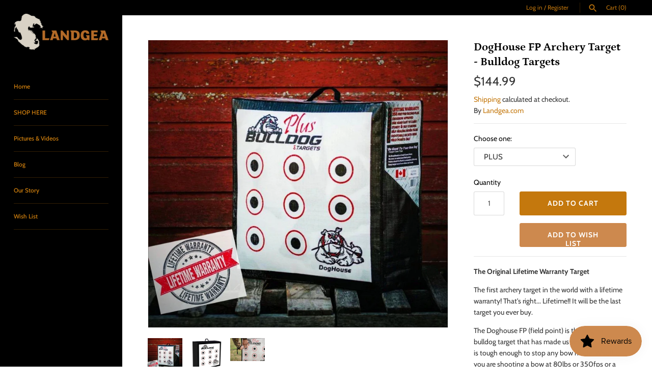

--- FILE ---
content_type: text/html; charset=utf-8
request_url: https://landgea.com/products/doghouse-fp-archery-target-bulldog-targets
body_size: 25784
content:
<!doctype html>
<html class="no-js" lang="en">
<head>
  <!-- Masonry 3.14.0 -->
  
  <meta name="google-site-verification" content="o1pNGB0dzLambusWsndVlhGiTyaOcStXx8iHhIUiaFw" />

  <link rel="preload" href="//landgea.com/cdn/shop/t/2/assets/styles.css?v=118522068335828895991763329670" as="style">
  <meta charset="utf-8" />
<meta name="viewport" content="width=device-width,initial-scale=1.0" />
<meta http-equiv="X-UA-Compatible" content="IE=edge">

<link rel="preconnect" href="https://cdn.shopify.com" crossorigin>
<link rel="preconnect" href="https://fonts.shopify.com" crossorigin>
<link rel="preconnect" href="https://monorail-edge.shopifysvc.com"><link rel="preload" as="font" href="//landgea.com/cdn/fonts/petrona/petrona_n7.8f0b6938e4c6f57dca1d71c2d799a3a6be96af37.woff2" type="font/woff2" crossorigin>
<link rel="preload" as="font" href="//landgea.com/cdn/fonts/cabin/cabin_n4.cefc6494a78f87584a6f312fea532919154f66fe.woff2" type="font/woff2" crossorigin>
<link rel="preload" as="font" href="//landgea.com/cdn/fonts/cabin/cabin_n6.c6b1e64927bbec1c65aab7077888fb033480c4f7.woff2" type="font/woff2" crossorigin>
<link rel="preload" as="font" href="//landgea.com/cdn/fonts/cabin/cabin_n6.c6b1e64927bbec1c65aab7077888fb033480c4f7.woff2" type="font/woff2" crossorigin><link rel="preload" as="font" href="//landgea.com/cdn/fonts/cabin/cabin_n7.255204a342bfdbc9ae2017bd4e6a90f8dbb2f561.woff2" type="font/woff2" crossorigin><link rel="preload" as="font" href="//landgea.com/cdn/fonts/cabin/cabin_i4.d89c1b32b09ecbc46c12781fcf7b2085f17c0be9.woff2" type="font/woff2" crossorigin><link rel="preload" as="font" href="//landgea.com/cdn/fonts/cabin/cabin_i7.ef2404c08a493e7ccbc92d8c39adf683f40e1fb5.woff2" type="font/woff2" crossorigin><link rel="preload" href="//landgea.com/cdn/shop/t/2/assets/vendor.js?v=39706284280160807671628788539" as="script">
<link rel="preload" href="//landgea.com/cdn/shop/t/2/assets/theme.js?v=182979424328301533271628788539" as="script"><link rel="canonical" href="https://landgea.com/products/doghouse-fp-archery-target-bulldog-targets" /><meta name="description" content="The Original Lifetime Warranty Target The first archery target in the world with a lifetime warranty! That&#39;s right... Lifetime!! It will be the last target you ever buy. The Doghouse FP (field point) is the original bulldog target that has made us what it is today. It is tough enough to stop any bow made. Whether you a">
  <meta name="theme-color" content="#000000">

  <title>
    DogHouse FP Archery Target - Bulldog Targets &ndash; Landgea.com
  </title>

  <meta property="og:site_name" content="Landgea.com">
<meta property="og:url" content="https://landgea.com/products/doghouse-fp-archery-target-bulldog-targets">
<meta property="og:title" content="DogHouse FP Archery Target - Bulldog Targets">
<meta property="og:type" content="product">
<meta property="og:description" content="The Original Lifetime Warranty Target The first archery target in the world with a lifetime warranty! That&#39;s right... Lifetime!! It will be the last target you ever buy. The Doghouse FP (field point) is the original bulldog target that has made us what it is today. It is tough enough to stop any bow made. Whether you a"><meta property="og:image" content="http://landgea.com/cdn/shop/products/0004693_doghouse-fp-archery-target-bulldog-targets_1200x1200.jpg?v=1630377188">
  <meta property="og:image:secure_url" content="https://landgea.com/cdn/shop/products/0004693_doghouse-fp-archery-target-bulldog-targets_1200x1200.jpg?v=1630377188">
  <meta property="og:image:width" content="1400">
  <meta property="og:image:height" content="1343"><meta property="og:price:amount" content="124.99">
  <meta property="og:price:currency" content="USD"><meta name="twitter:card" content="summary_large_image">
<meta name="twitter:title" content="DogHouse FP Archery Target - Bulldog Targets">
<meta name="twitter:description" content="The Original Lifetime Warranty Target The first archery target in the world with a lifetime warranty! That&#39;s right... Lifetime!! It will be the last target you ever buy. The Doghouse FP (field point) is the original bulldog target that has made us what it is today. It is tough enough to stop any bow made. Whether you a">


  <script>window.performance && window.performance.mark && window.performance.mark('shopify.content_for_header.start');</script><meta name="google-site-verification" content="o1pNGB0dzLambusWsndVlhGiTyaOcStXx8iHhIUiaFw">
<meta name="facebook-domain-verification" content="t3r06nd0rtlo323f8g7ya7w3bb77c5">
<meta name="google-site-verification" content="o1pNGB0dzLambusWsndVlhGiTyaOcStXx8iHhIUiaFw">
<meta id="shopify-digital-wallet" name="shopify-digital-wallet" content="/58764984473/digital_wallets/dialog">
<meta name="shopify-checkout-api-token" content="9c787ed36e75016e18ea419fca196c3d">
<link rel="alternate" type="application/json+oembed" href="https://landgea.com/products/doghouse-fp-archery-target-bulldog-targets.oembed">
<script async="async" src="/checkouts/internal/preloads.js?locale=en-US"></script>
<link rel="preconnect" href="https://shop.app" crossorigin="anonymous">
<script async="async" src="https://shop.app/checkouts/internal/preloads.js?locale=en-US&shop_id=58764984473" crossorigin="anonymous"></script>
<script id="apple-pay-shop-capabilities" type="application/json">{"shopId":58764984473,"countryCode":"US","currencyCode":"USD","merchantCapabilities":["supports3DS"],"merchantId":"gid:\/\/shopify\/Shop\/58764984473","merchantName":"Landgea.com","requiredBillingContactFields":["postalAddress","email","phone"],"requiredShippingContactFields":["postalAddress","email","phone"],"shippingType":"shipping","supportedNetworks":["visa","masterCard","amex","discover","elo","jcb"],"total":{"type":"pending","label":"Landgea.com","amount":"1.00"},"shopifyPaymentsEnabled":true,"supportsSubscriptions":true}</script>
<script id="shopify-features" type="application/json">{"accessToken":"9c787ed36e75016e18ea419fca196c3d","betas":["rich-media-storefront-analytics"],"domain":"landgea.com","predictiveSearch":true,"shopId":58764984473,"locale":"en"}</script>
<script>var Shopify = Shopify || {};
Shopify.shop = "landgea-com.myshopify.com";
Shopify.locale = "en";
Shopify.currency = {"active":"USD","rate":"1.0"};
Shopify.country = "US";
Shopify.theme = {"name":"Masonry","id":125665149081,"schema_name":"Masonry","schema_version":"3.14.0","theme_store_id":450,"role":"main"};
Shopify.theme.handle = "null";
Shopify.theme.style = {"id":null,"handle":null};
Shopify.cdnHost = "landgea.com/cdn";
Shopify.routes = Shopify.routes || {};
Shopify.routes.root = "/";</script>
<script type="module">!function(o){(o.Shopify=o.Shopify||{}).modules=!0}(window);</script>
<script>!function(o){function n(){var o=[];function n(){o.push(Array.prototype.slice.apply(arguments))}return n.q=o,n}var t=o.Shopify=o.Shopify||{};t.loadFeatures=n(),t.autoloadFeatures=n()}(window);</script>
<script>
  window.ShopifyPay = window.ShopifyPay || {};
  window.ShopifyPay.apiHost = "shop.app\/pay";
  window.ShopifyPay.redirectState = null;
</script>
<script id="shop-js-analytics" type="application/json">{"pageType":"product"}</script>
<script defer="defer" async type="module" src="//landgea.com/cdn/shopifycloud/shop-js/modules/v2/client.init-shop-cart-sync_C5BV16lS.en.esm.js"></script>
<script defer="defer" async type="module" src="//landgea.com/cdn/shopifycloud/shop-js/modules/v2/chunk.common_CygWptCX.esm.js"></script>
<script type="module">
  await import("//landgea.com/cdn/shopifycloud/shop-js/modules/v2/client.init-shop-cart-sync_C5BV16lS.en.esm.js");
await import("//landgea.com/cdn/shopifycloud/shop-js/modules/v2/chunk.common_CygWptCX.esm.js");

  window.Shopify.SignInWithShop?.initShopCartSync?.({"fedCMEnabled":true,"windoidEnabled":true});

</script>
<script>
  window.Shopify = window.Shopify || {};
  if (!window.Shopify.featureAssets) window.Shopify.featureAssets = {};
  window.Shopify.featureAssets['shop-js'] = {"shop-cart-sync":["modules/v2/client.shop-cart-sync_ZFArdW7E.en.esm.js","modules/v2/chunk.common_CygWptCX.esm.js"],"init-fed-cm":["modules/v2/client.init-fed-cm_CmiC4vf6.en.esm.js","modules/v2/chunk.common_CygWptCX.esm.js"],"shop-button":["modules/v2/client.shop-button_tlx5R9nI.en.esm.js","modules/v2/chunk.common_CygWptCX.esm.js"],"shop-cash-offers":["modules/v2/client.shop-cash-offers_DOA2yAJr.en.esm.js","modules/v2/chunk.common_CygWptCX.esm.js","modules/v2/chunk.modal_D71HUcav.esm.js"],"init-windoid":["modules/v2/client.init-windoid_sURxWdc1.en.esm.js","modules/v2/chunk.common_CygWptCX.esm.js"],"shop-toast-manager":["modules/v2/client.shop-toast-manager_ClPi3nE9.en.esm.js","modules/v2/chunk.common_CygWptCX.esm.js"],"init-shop-email-lookup-coordinator":["modules/v2/client.init-shop-email-lookup-coordinator_B8hsDcYM.en.esm.js","modules/v2/chunk.common_CygWptCX.esm.js"],"init-shop-cart-sync":["modules/v2/client.init-shop-cart-sync_C5BV16lS.en.esm.js","modules/v2/chunk.common_CygWptCX.esm.js"],"avatar":["modules/v2/client.avatar_BTnouDA3.en.esm.js"],"pay-button":["modules/v2/client.pay-button_FdsNuTd3.en.esm.js","modules/v2/chunk.common_CygWptCX.esm.js"],"init-customer-accounts":["modules/v2/client.init-customer-accounts_DxDtT_ad.en.esm.js","modules/v2/client.shop-login-button_C5VAVYt1.en.esm.js","modules/v2/chunk.common_CygWptCX.esm.js","modules/v2/chunk.modal_D71HUcav.esm.js"],"init-shop-for-new-customer-accounts":["modules/v2/client.init-shop-for-new-customer-accounts_ChsxoAhi.en.esm.js","modules/v2/client.shop-login-button_C5VAVYt1.en.esm.js","modules/v2/chunk.common_CygWptCX.esm.js","modules/v2/chunk.modal_D71HUcav.esm.js"],"shop-login-button":["modules/v2/client.shop-login-button_C5VAVYt1.en.esm.js","modules/v2/chunk.common_CygWptCX.esm.js","modules/v2/chunk.modal_D71HUcav.esm.js"],"init-customer-accounts-sign-up":["modules/v2/client.init-customer-accounts-sign-up_CPSyQ0Tj.en.esm.js","modules/v2/client.shop-login-button_C5VAVYt1.en.esm.js","modules/v2/chunk.common_CygWptCX.esm.js","modules/v2/chunk.modal_D71HUcav.esm.js"],"shop-follow-button":["modules/v2/client.shop-follow-button_Cva4Ekp9.en.esm.js","modules/v2/chunk.common_CygWptCX.esm.js","modules/v2/chunk.modal_D71HUcav.esm.js"],"checkout-modal":["modules/v2/client.checkout-modal_BPM8l0SH.en.esm.js","modules/v2/chunk.common_CygWptCX.esm.js","modules/v2/chunk.modal_D71HUcav.esm.js"],"lead-capture":["modules/v2/client.lead-capture_Bi8yE_yS.en.esm.js","modules/v2/chunk.common_CygWptCX.esm.js","modules/v2/chunk.modal_D71HUcav.esm.js"],"shop-login":["modules/v2/client.shop-login_D6lNrXab.en.esm.js","modules/v2/chunk.common_CygWptCX.esm.js","modules/v2/chunk.modal_D71HUcav.esm.js"],"payment-terms":["modules/v2/client.payment-terms_CZxnsJam.en.esm.js","modules/v2/chunk.common_CygWptCX.esm.js","modules/v2/chunk.modal_D71HUcav.esm.js"]};
</script>
<script>(function() {
  var isLoaded = false;
  function asyncLoad() {
    if (isLoaded) return;
    isLoaded = true;
    var urls = ["https:\/\/js.smile.io\/v1\/smile-shopify.js?shop=landgea-com.myshopify.com","https:\/\/www.myregistry.com\/ScriptPlatform\/Shopify\/AddToMrButton.js?siteKey=nxu1X8dMrQZ8kYnNUos46w2\u0026lang=en\u0026version=724495982\u0026shop=landgea-com.myshopify.com","https:\/\/shipturtleshopifyscripts.s3.ap-south-1.amazonaws.com\/st_main-final-min.js?shop=landgea-com.myshopify.com"];
    for (var i = 0; i < urls.length; i++) {
      var s = document.createElement('script');
      s.type = 'text/javascript';
      s.async = true;
      s.src = urls[i];
      var x = document.getElementsByTagName('script')[0];
      x.parentNode.insertBefore(s, x);
    }
  };
  if(window.attachEvent) {
    window.attachEvent('onload', asyncLoad);
  } else {
    window.addEventListener('load', asyncLoad, false);
  }
})();</script>
<script id="__st">var __st={"a":58764984473,"offset":-18000,"reqid":"652a9fbf-5598-4c5d-bbf4-9c6af8972b47-1768738970","pageurl":"landgea.com\/products\/doghouse-fp-archery-target-bulldog-targets","u":"156fbca96ec6","p":"product","rtyp":"product","rid":7023276785817};</script>
<script>window.ShopifyPaypalV4VisibilityTracking = true;</script>
<script id="captcha-bootstrap">!function(){'use strict';const t='contact',e='account',n='new_comment',o=[[t,t],['blogs',n],['comments',n],[t,'customer']],c=[[e,'customer_login'],[e,'guest_login'],[e,'recover_customer_password'],[e,'create_customer']],r=t=>t.map((([t,e])=>`form[action*='/${t}']:not([data-nocaptcha='true']) input[name='form_type'][value='${e}']`)).join(','),a=t=>()=>t?[...document.querySelectorAll(t)].map((t=>t.form)):[];function s(){const t=[...o],e=r(t);return a(e)}const i='password',u='form_key',d=['recaptcha-v3-token','g-recaptcha-response','h-captcha-response',i],f=()=>{try{return window.sessionStorage}catch{return}},m='__shopify_v',_=t=>t.elements[u];function p(t,e,n=!1){try{const o=window.sessionStorage,c=JSON.parse(o.getItem(e)),{data:r}=function(t){const{data:e,action:n}=t;return t[m]||n?{data:e,action:n}:{data:t,action:n}}(c);for(const[e,n]of Object.entries(r))t.elements[e]&&(t.elements[e].value=n);n&&o.removeItem(e)}catch(o){console.error('form repopulation failed',{error:o})}}const l='form_type',E='cptcha';function T(t){t.dataset[E]=!0}const w=window,h=w.document,L='Shopify',v='ce_forms',y='captcha';let A=!1;((t,e)=>{const n=(g='f06e6c50-85a8-45c8-87d0-21a2b65856fe',I='https://cdn.shopify.com/shopifycloud/storefront-forms-hcaptcha/ce_storefront_forms_captcha_hcaptcha.v1.5.2.iife.js',D={infoText:'Protected by hCaptcha',privacyText:'Privacy',termsText:'Terms'},(t,e,n)=>{const o=w[L][v],c=o.bindForm;if(c)return c(t,g,e,D).then(n);var r;o.q.push([[t,g,e,D],n]),r=I,A||(h.body.append(Object.assign(h.createElement('script'),{id:'captcha-provider',async:!0,src:r})),A=!0)});var g,I,D;w[L]=w[L]||{},w[L][v]=w[L][v]||{},w[L][v].q=[],w[L][y]=w[L][y]||{},w[L][y].protect=function(t,e){n(t,void 0,e),T(t)},Object.freeze(w[L][y]),function(t,e,n,w,h,L){const[v,y,A,g]=function(t,e,n){const i=e?o:[],u=t?c:[],d=[...i,...u],f=r(d),m=r(i),_=r(d.filter((([t,e])=>n.includes(e))));return[a(f),a(m),a(_),s()]}(w,h,L),I=t=>{const e=t.target;return e instanceof HTMLFormElement?e:e&&e.form},D=t=>v().includes(t);t.addEventListener('submit',(t=>{const e=I(t);if(!e)return;const n=D(e)&&!e.dataset.hcaptchaBound&&!e.dataset.recaptchaBound,o=_(e),c=g().includes(e)&&(!o||!o.value);(n||c)&&t.preventDefault(),c&&!n&&(function(t){try{if(!f())return;!function(t){const e=f();if(!e)return;const n=_(t);if(!n)return;const o=n.value;o&&e.removeItem(o)}(t);const e=Array.from(Array(32),(()=>Math.random().toString(36)[2])).join('');!function(t,e){_(t)||t.append(Object.assign(document.createElement('input'),{type:'hidden',name:u})),t.elements[u].value=e}(t,e),function(t,e){const n=f();if(!n)return;const o=[...t.querySelectorAll(`input[type='${i}']`)].map((({name:t})=>t)),c=[...d,...o],r={};for(const[a,s]of new FormData(t).entries())c.includes(a)||(r[a]=s);n.setItem(e,JSON.stringify({[m]:1,action:t.action,data:r}))}(t,e)}catch(e){console.error('failed to persist form',e)}}(e),e.submit())}));const S=(t,e)=>{t&&!t.dataset[E]&&(n(t,e.some((e=>e===t))),T(t))};for(const o of['focusin','change'])t.addEventListener(o,(t=>{const e=I(t);D(e)&&S(e,y())}));const B=e.get('form_key'),M=e.get(l),P=B&&M;t.addEventListener('DOMContentLoaded',(()=>{const t=y();if(P)for(const e of t)e.elements[l].value===M&&p(e,B);[...new Set([...A(),...v().filter((t=>'true'===t.dataset.shopifyCaptcha))])].forEach((e=>S(e,t)))}))}(h,new URLSearchParams(w.location.search),n,t,e,['guest_login'])})(!0,!0)}();</script>
<script integrity="sha256-4kQ18oKyAcykRKYeNunJcIwy7WH5gtpwJnB7kiuLZ1E=" data-source-attribution="shopify.loadfeatures" defer="defer" src="//landgea.com/cdn/shopifycloud/storefront/assets/storefront/load_feature-a0a9edcb.js" crossorigin="anonymous"></script>
<script crossorigin="anonymous" defer="defer" src="//landgea.com/cdn/shopifycloud/storefront/assets/shopify_pay/storefront-65b4c6d7.js?v=20250812"></script>
<script data-source-attribution="shopify.dynamic_checkout.dynamic.init">var Shopify=Shopify||{};Shopify.PaymentButton=Shopify.PaymentButton||{isStorefrontPortableWallets:!0,init:function(){window.Shopify.PaymentButton.init=function(){};var t=document.createElement("script");t.src="https://landgea.com/cdn/shopifycloud/portable-wallets/latest/portable-wallets.en.js",t.type="module",document.head.appendChild(t)}};
</script>
<script data-source-attribution="shopify.dynamic_checkout.buyer_consent">
  function portableWalletsHideBuyerConsent(e){var t=document.getElementById("shopify-buyer-consent"),n=document.getElementById("shopify-subscription-policy-button");t&&n&&(t.classList.add("hidden"),t.setAttribute("aria-hidden","true"),n.removeEventListener("click",e))}function portableWalletsShowBuyerConsent(e){var t=document.getElementById("shopify-buyer-consent"),n=document.getElementById("shopify-subscription-policy-button");t&&n&&(t.classList.remove("hidden"),t.removeAttribute("aria-hidden"),n.addEventListener("click",e))}window.Shopify?.PaymentButton&&(window.Shopify.PaymentButton.hideBuyerConsent=portableWalletsHideBuyerConsent,window.Shopify.PaymentButton.showBuyerConsent=portableWalletsShowBuyerConsent);
</script>
<script data-source-attribution="shopify.dynamic_checkout.cart.bootstrap">document.addEventListener("DOMContentLoaded",(function(){function t(){return document.querySelector("shopify-accelerated-checkout-cart, shopify-accelerated-checkout")}if(t())Shopify.PaymentButton.init();else{new MutationObserver((function(e,n){t()&&(Shopify.PaymentButton.init(),n.disconnect())})).observe(document.body,{childList:!0,subtree:!0})}}));
</script>
<link id="shopify-accelerated-checkout-styles" rel="stylesheet" media="screen" href="https://landgea.com/cdn/shopifycloud/portable-wallets/latest/accelerated-checkout-backwards-compat.css" crossorigin="anonymous">
<style id="shopify-accelerated-checkout-cart">
        #shopify-buyer-consent {
  margin-top: 1em;
  display: inline-block;
  width: 100%;
}

#shopify-buyer-consent.hidden {
  display: none;
}

#shopify-subscription-policy-button {
  background: none;
  border: none;
  padding: 0;
  text-decoration: underline;
  font-size: inherit;
  cursor: pointer;
}

#shopify-subscription-policy-button::before {
  box-shadow: none;
}

      </style>
<script id="sections-script" data-sections="product-recommendations" defer="defer" src="//landgea.com/cdn/shop/t/2/compiled_assets/scripts.js?228"></script>
<script>window.performance && window.performance.mark && window.performance.mark('shopify.content_for_header.end');</script>

  <link href="//landgea.com/cdn/shop/t/2/assets/styles.css?v=118522068335828895991763329670" rel="stylesheet" type="text/css" media="all" />

  <script>
    document.documentElement.className = ''; //Remove no-js class
    window.theme = window.theme || {};
    theme.money_format = "${{amount}}";
    theme.strings = {
      previous: "Previous",
      next: "Next",
      close: "Close",
      searchReadMore: "Read more",
      liveSearchSeeAll: "See all",
      productsListingFrom: "From",
      productListingQuickView: "Quick View",
      products_listing_more_products: "More products",
      products_listing_loading: "Loading...",
      products_listing_no_more_products: "No more products",
      products_variant_non_existent: "Unavailable",
      products_product_unit_price_separator: " \/ ",
      products_product_add_to_cart: "Add to Cart",
      products_variant_out_of_stock: "Out of stock",
      products_product_adding_to_cart: "Adding",
      products_product_added_to_cart: "Added to cart",
      products_product_added_cta: "Go to cart",
      onlyXLeft: "[[ quantity ]] in stock",
      cart_terms_confirmation: "You must agree to the terms and conditions before continuing.",
      addressError: "Error looking up that address",
      addressNoResults: "No results for that address",
      addressQueryLimit: "You have exceeded the Google API usage limit. Consider upgrading to a \u003ca href=\"https:\/\/developers.google.com\/maps\/premium\/usage-limits\"\u003ePremium Plan\u003c\/a\u003e.",
      authError: "There was a problem authenticating your Google Maps API Key."
    };
    theme.routes = {
      search_url: '/search',
      cart_url: '/cart',
      cart_add_url: '/cart/add'
    };
    theme.settings = {
      enable_live_search: true,
      prod_block_qv: true,
      show_grid_reviews: false,
      block_gut_int: 15,
      block_width_int: 250
    };
  </script>

<link href="https://monorail-edge.shopifysvc.com" rel="dns-prefetch">
<script>(function(){if ("sendBeacon" in navigator && "performance" in window) {try {var session_token_from_headers = performance.getEntriesByType('navigation')[0].serverTiming.find(x => x.name == '_s').description;} catch {var session_token_from_headers = undefined;}var session_cookie_matches = document.cookie.match(/_shopify_s=([^;]*)/);var session_token_from_cookie = session_cookie_matches && session_cookie_matches.length === 2 ? session_cookie_matches[1] : "";var session_token = session_token_from_headers || session_token_from_cookie || "";function handle_abandonment_event(e) {var entries = performance.getEntries().filter(function(entry) {return /monorail-edge.shopifysvc.com/.test(entry.name);});if (!window.abandonment_tracked && entries.length === 0) {window.abandonment_tracked = true;var currentMs = Date.now();var navigation_start = performance.timing.navigationStart;var payload = {shop_id: 58764984473,url: window.location.href,navigation_start,duration: currentMs - navigation_start,session_token,page_type: "product"};window.navigator.sendBeacon("https://monorail-edge.shopifysvc.com/v1/produce", JSON.stringify({schema_id: "online_store_buyer_site_abandonment/1.1",payload: payload,metadata: {event_created_at_ms: currentMs,event_sent_at_ms: currentMs}}));}}window.addEventListener('pagehide', handle_abandonment_event);}}());</script>
<script id="web-pixels-manager-setup">(function e(e,d,r,n,o){if(void 0===o&&(o={}),!Boolean(null===(a=null===(i=window.Shopify)||void 0===i?void 0:i.analytics)||void 0===a?void 0:a.replayQueue)){var i,a;window.Shopify=window.Shopify||{};var t=window.Shopify;t.analytics=t.analytics||{};var s=t.analytics;s.replayQueue=[],s.publish=function(e,d,r){return s.replayQueue.push([e,d,r]),!0};try{self.performance.mark("wpm:start")}catch(e){}var l=function(){var e={modern:/Edge?\/(1{2}[4-9]|1[2-9]\d|[2-9]\d{2}|\d{4,})\.\d+(\.\d+|)|Firefox\/(1{2}[4-9]|1[2-9]\d|[2-9]\d{2}|\d{4,})\.\d+(\.\d+|)|Chrom(ium|e)\/(9{2}|\d{3,})\.\d+(\.\d+|)|(Maci|X1{2}).+ Version\/(15\.\d+|(1[6-9]|[2-9]\d|\d{3,})\.\d+)([,.]\d+|)( \(\w+\)|)( Mobile\/\w+|) Safari\/|Chrome.+OPR\/(9{2}|\d{3,})\.\d+\.\d+|(CPU[ +]OS|iPhone[ +]OS|CPU[ +]iPhone|CPU IPhone OS|CPU iPad OS)[ +]+(15[._]\d+|(1[6-9]|[2-9]\d|\d{3,})[._]\d+)([._]\d+|)|Android:?[ /-](13[3-9]|1[4-9]\d|[2-9]\d{2}|\d{4,})(\.\d+|)(\.\d+|)|Android.+Firefox\/(13[5-9]|1[4-9]\d|[2-9]\d{2}|\d{4,})\.\d+(\.\d+|)|Android.+Chrom(ium|e)\/(13[3-9]|1[4-9]\d|[2-9]\d{2}|\d{4,})\.\d+(\.\d+|)|SamsungBrowser\/([2-9]\d|\d{3,})\.\d+/,legacy:/Edge?\/(1[6-9]|[2-9]\d|\d{3,})\.\d+(\.\d+|)|Firefox\/(5[4-9]|[6-9]\d|\d{3,})\.\d+(\.\d+|)|Chrom(ium|e)\/(5[1-9]|[6-9]\d|\d{3,})\.\d+(\.\d+|)([\d.]+$|.*Safari\/(?![\d.]+ Edge\/[\d.]+$))|(Maci|X1{2}).+ Version\/(10\.\d+|(1[1-9]|[2-9]\d|\d{3,})\.\d+)([,.]\d+|)( \(\w+\)|)( Mobile\/\w+|) Safari\/|Chrome.+OPR\/(3[89]|[4-9]\d|\d{3,})\.\d+\.\d+|(CPU[ +]OS|iPhone[ +]OS|CPU[ +]iPhone|CPU IPhone OS|CPU iPad OS)[ +]+(10[._]\d+|(1[1-9]|[2-9]\d|\d{3,})[._]\d+)([._]\d+|)|Android:?[ /-](13[3-9]|1[4-9]\d|[2-9]\d{2}|\d{4,})(\.\d+|)(\.\d+|)|Mobile Safari.+OPR\/([89]\d|\d{3,})\.\d+\.\d+|Android.+Firefox\/(13[5-9]|1[4-9]\d|[2-9]\d{2}|\d{4,})\.\d+(\.\d+|)|Android.+Chrom(ium|e)\/(13[3-9]|1[4-9]\d|[2-9]\d{2}|\d{4,})\.\d+(\.\d+|)|Android.+(UC? ?Browser|UCWEB|U3)[ /]?(15\.([5-9]|\d{2,})|(1[6-9]|[2-9]\d|\d{3,})\.\d+)\.\d+|SamsungBrowser\/(5\.\d+|([6-9]|\d{2,})\.\d+)|Android.+MQ{2}Browser\/(14(\.(9|\d{2,})|)|(1[5-9]|[2-9]\d|\d{3,})(\.\d+|))(\.\d+|)|K[Aa][Ii]OS\/(3\.\d+|([4-9]|\d{2,})\.\d+)(\.\d+|)/},d=e.modern,r=e.legacy,n=navigator.userAgent;return n.match(d)?"modern":n.match(r)?"legacy":"unknown"}(),u="modern"===l?"modern":"legacy",c=(null!=n?n:{modern:"",legacy:""})[u],f=function(e){return[e.baseUrl,"/wpm","/b",e.hashVersion,"modern"===e.buildTarget?"m":"l",".js"].join("")}({baseUrl:d,hashVersion:r,buildTarget:u}),m=function(e){var d=e.version,r=e.bundleTarget,n=e.surface,o=e.pageUrl,i=e.monorailEndpoint;return{emit:function(e){var a=e.status,t=e.errorMsg,s=(new Date).getTime(),l=JSON.stringify({metadata:{event_sent_at_ms:s},events:[{schema_id:"web_pixels_manager_load/3.1",payload:{version:d,bundle_target:r,page_url:o,status:a,surface:n,error_msg:t},metadata:{event_created_at_ms:s}}]});if(!i)return console&&console.warn&&console.warn("[Web Pixels Manager] No Monorail endpoint provided, skipping logging."),!1;try{return self.navigator.sendBeacon.bind(self.navigator)(i,l)}catch(e){}var u=new XMLHttpRequest;try{return u.open("POST",i,!0),u.setRequestHeader("Content-Type","text/plain"),u.send(l),!0}catch(e){return console&&console.warn&&console.warn("[Web Pixels Manager] Got an unhandled error while logging to Monorail."),!1}}}}({version:r,bundleTarget:l,surface:e.surface,pageUrl:self.location.href,monorailEndpoint:e.monorailEndpoint});try{o.browserTarget=l,function(e){var d=e.src,r=e.async,n=void 0===r||r,o=e.onload,i=e.onerror,a=e.sri,t=e.scriptDataAttributes,s=void 0===t?{}:t,l=document.createElement("script"),u=document.querySelector("head"),c=document.querySelector("body");if(l.async=n,l.src=d,a&&(l.integrity=a,l.crossOrigin="anonymous"),s)for(var f in s)if(Object.prototype.hasOwnProperty.call(s,f))try{l.dataset[f]=s[f]}catch(e){}if(o&&l.addEventListener("load",o),i&&l.addEventListener("error",i),u)u.appendChild(l);else{if(!c)throw new Error("Did not find a head or body element to append the script");c.appendChild(l)}}({src:f,async:!0,onload:function(){if(!function(){var e,d;return Boolean(null===(d=null===(e=window.Shopify)||void 0===e?void 0:e.analytics)||void 0===d?void 0:d.initialized)}()){var d=window.webPixelsManager.init(e)||void 0;if(d){var r=window.Shopify.analytics;r.replayQueue.forEach((function(e){var r=e[0],n=e[1],o=e[2];d.publishCustomEvent(r,n,o)})),r.replayQueue=[],r.publish=d.publishCustomEvent,r.visitor=d.visitor,r.initialized=!0}}},onerror:function(){return m.emit({status:"failed",errorMsg:"".concat(f," has failed to load")})},sri:function(e){var d=/^sha384-[A-Za-z0-9+/=]+$/;return"string"==typeof e&&d.test(e)}(c)?c:"",scriptDataAttributes:o}),m.emit({status:"loading"})}catch(e){m.emit({status:"failed",errorMsg:(null==e?void 0:e.message)||"Unknown error"})}}})({shopId: 58764984473,storefrontBaseUrl: "https://landgea.com",extensionsBaseUrl: "https://extensions.shopifycdn.com/cdn/shopifycloud/web-pixels-manager",monorailEndpoint: "https://monorail-edge.shopifysvc.com/unstable/produce_batch",surface: "storefront-renderer",enabledBetaFlags: ["2dca8a86"],webPixelsConfigList: [{"id":"502464770","configuration":"{\"config\":\"{\\\"pixel_id\\\":\\\"G-G2C9N0D6E5\\\",\\\"target_country\\\":\\\"US\\\",\\\"gtag_events\\\":[{\\\"type\\\":\\\"search\\\",\\\"action_label\\\":[\\\"G-G2C9N0D6E5\\\",\\\"AW-877342167\\\/tZuICN2I7vYCENfbrKID\\\"]},{\\\"type\\\":\\\"begin_checkout\\\",\\\"action_label\\\":[\\\"G-G2C9N0D6E5\\\",\\\"AW-877342167\\\/TjzDCNqI7vYCENfbrKID\\\"]},{\\\"type\\\":\\\"view_item\\\",\\\"action_label\\\":[\\\"G-G2C9N0D6E5\\\",\\\"AW-877342167\\\/MnyTCNSI7vYCENfbrKID\\\",\\\"MC-X2R6QG2G5R\\\"]},{\\\"type\\\":\\\"purchase\\\",\\\"action_label\\\":[\\\"G-G2C9N0D6E5\\\",\\\"AW-877342167\\\/-oSaCNGI7vYCENfbrKID\\\",\\\"MC-X2R6QG2G5R\\\"]},{\\\"type\\\":\\\"page_view\\\",\\\"action_label\\\":[\\\"G-G2C9N0D6E5\\\",\\\"AW-877342167\\\/Hf2GCM6I7vYCENfbrKID\\\",\\\"MC-X2R6QG2G5R\\\"]},{\\\"type\\\":\\\"add_payment_info\\\",\\\"action_label\\\":[\\\"G-G2C9N0D6E5\\\",\\\"AW-877342167\\\/J2TdCOCI7vYCENfbrKID\\\"]},{\\\"type\\\":\\\"add_to_cart\\\",\\\"action_label\\\":[\\\"G-G2C9N0D6E5\\\",\\\"AW-877342167\\\/zXSuCNeI7vYCENfbrKID\\\"]}],\\\"enable_monitoring_mode\\\":false}\"}","eventPayloadVersion":"v1","runtimeContext":"OPEN","scriptVersion":"b2a88bafab3e21179ed38636efcd8a93","type":"APP","apiClientId":1780363,"privacyPurposes":[],"dataSharingAdjustments":{"protectedCustomerApprovalScopes":["read_customer_address","read_customer_email","read_customer_name","read_customer_personal_data","read_customer_phone"]}},{"id":"236159234","configuration":"{\"pixel_id\":\"1273204206473816\",\"pixel_type\":\"facebook_pixel\",\"metaapp_system_user_token\":\"-\"}","eventPayloadVersion":"v1","runtimeContext":"OPEN","scriptVersion":"ca16bc87fe92b6042fbaa3acc2fbdaa6","type":"APP","apiClientId":2329312,"privacyPurposes":["ANALYTICS","MARKETING","SALE_OF_DATA"],"dataSharingAdjustments":{"protectedCustomerApprovalScopes":["read_customer_address","read_customer_email","read_customer_name","read_customer_personal_data","read_customer_phone"]}},{"id":"83755266","configuration":"{\"tagID\":\"2614149655405\"}","eventPayloadVersion":"v1","runtimeContext":"STRICT","scriptVersion":"18031546ee651571ed29edbe71a3550b","type":"APP","apiClientId":3009811,"privacyPurposes":["ANALYTICS","MARKETING","SALE_OF_DATA"],"dataSharingAdjustments":{"protectedCustomerApprovalScopes":["read_customer_address","read_customer_email","read_customer_name","read_customer_personal_data","read_customer_phone"]}},{"id":"shopify-app-pixel","configuration":"{}","eventPayloadVersion":"v1","runtimeContext":"STRICT","scriptVersion":"0450","apiClientId":"shopify-pixel","type":"APP","privacyPurposes":["ANALYTICS","MARKETING"]},{"id":"shopify-custom-pixel","eventPayloadVersion":"v1","runtimeContext":"LAX","scriptVersion":"0450","apiClientId":"shopify-pixel","type":"CUSTOM","privacyPurposes":["ANALYTICS","MARKETING"]}],isMerchantRequest: false,initData: {"shop":{"name":"Landgea.com","paymentSettings":{"currencyCode":"USD"},"myshopifyDomain":"landgea-com.myshopify.com","countryCode":"US","storefrontUrl":"https:\/\/landgea.com"},"customer":null,"cart":null,"checkout":null,"productVariants":[{"price":{"amount":124.99,"currencyCode":"USD"},"product":{"title":"DogHouse FP Archery Target - Bulldog Targets","vendor":"Landgea.com","id":"7023276785817","untranslatedTitle":"DogHouse FP Archery Target - Bulldog Targets","url":"\/products\/doghouse-fp-archery-target-bulldog-targets","type":""},"id":"41906217746690","image":{"src":"\/\/landgea.com\/cdn\/shop\/products\/0004693_doghouse-fp-archery-target-bulldog-targets.jpg?v=1630377188"},"sku":"","title":"STANDARD","untranslatedTitle":"STANDARD"},{"price":{"amount":144.99,"currencyCode":"USD"},"product":{"title":"DogHouse FP Archery Target - Bulldog Targets","vendor":"Landgea.com","id":"7023276785817","untranslatedTitle":"DogHouse FP Archery Target - Bulldog Targets","url":"\/products\/doghouse-fp-archery-target-bulldog-targets","type":""},"id":"41906217779458","image":{"src":"\/\/landgea.com\/cdn\/shop\/products\/0004693_doghouse-fp-archery-target-bulldog-targets.jpg?v=1630377188"},"sku":"","title":"PLUS","untranslatedTitle":"PLUS"}],"purchasingCompany":null},},"https://landgea.com/cdn","fcfee988w5aeb613cpc8e4bc33m6693e112",{"modern":"","legacy":""},{"shopId":"58764984473","storefrontBaseUrl":"https:\/\/landgea.com","extensionBaseUrl":"https:\/\/extensions.shopifycdn.com\/cdn\/shopifycloud\/web-pixels-manager","surface":"storefront-renderer","enabledBetaFlags":"[\"2dca8a86\"]","isMerchantRequest":"false","hashVersion":"fcfee988w5aeb613cpc8e4bc33m6693e112","publish":"custom","events":"[[\"page_viewed\",{}],[\"product_viewed\",{\"productVariant\":{\"price\":{\"amount\":144.99,\"currencyCode\":\"USD\"},\"product\":{\"title\":\"DogHouse FP Archery Target - Bulldog Targets\",\"vendor\":\"Landgea.com\",\"id\":\"7023276785817\",\"untranslatedTitle\":\"DogHouse FP Archery Target - Bulldog Targets\",\"url\":\"\/products\/doghouse-fp-archery-target-bulldog-targets\",\"type\":\"\"},\"id\":\"41906217779458\",\"image\":{\"src\":\"\/\/landgea.com\/cdn\/shop\/products\/0004693_doghouse-fp-archery-target-bulldog-targets.jpg?v=1630377188\"},\"sku\":\"\",\"title\":\"PLUS\",\"untranslatedTitle\":\"PLUS\"}}]]"});</script><script>
  window.ShopifyAnalytics = window.ShopifyAnalytics || {};
  window.ShopifyAnalytics.meta = window.ShopifyAnalytics.meta || {};
  window.ShopifyAnalytics.meta.currency = 'USD';
  var meta = {"product":{"id":7023276785817,"gid":"gid:\/\/shopify\/Product\/7023276785817","vendor":"Landgea.com","type":"","handle":"doghouse-fp-archery-target-bulldog-targets","variants":[{"id":41906217746690,"price":12499,"name":"DogHouse FP Archery Target - Bulldog Targets - STANDARD","public_title":"STANDARD","sku":""},{"id":41906217779458,"price":14499,"name":"DogHouse FP Archery Target - Bulldog Targets - PLUS","public_title":"PLUS","sku":""}],"remote":false},"page":{"pageType":"product","resourceType":"product","resourceId":7023276785817,"requestId":"652a9fbf-5598-4c5d-bbf4-9c6af8972b47-1768738970"}};
  for (var attr in meta) {
    window.ShopifyAnalytics.meta[attr] = meta[attr];
  }
</script>
<script class="analytics">
  (function () {
    var customDocumentWrite = function(content) {
      var jquery = null;

      if (window.jQuery) {
        jquery = window.jQuery;
      } else if (window.Checkout && window.Checkout.$) {
        jquery = window.Checkout.$;
      }

      if (jquery) {
        jquery('body').append(content);
      }
    };

    var hasLoggedConversion = function(token) {
      if (token) {
        return document.cookie.indexOf('loggedConversion=' + token) !== -1;
      }
      return false;
    }

    var setCookieIfConversion = function(token) {
      if (token) {
        var twoMonthsFromNow = new Date(Date.now());
        twoMonthsFromNow.setMonth(twoMonthsFromNow.getMonth() + 2);

        document.cookie = 'loggedConversion=' + token + '; expires=' + twoMonthsFromNow;
      }
    }

    var trekkie = window.ShopifyAnalytics.lib = window.trekkie = window.trekkie || [];
    if (trekkie.integrations) {
      return;
    }
    trekkie.methods = [
      'identify',
      'page',
      'ready',
      'track',
      'trackForm',
      'trackLink'
    ];
    trekkie.factory = function(method) {
      return function() {
        var args = Array.prototype.slice.call(arguments);
        args.unshift(method);
        trekkie.push(args);
        return trekkie;
      };
    };
    for (var i = 0; i < trekkie.methods.length; i++) {
      var key = trekkie.methods[i];
      trekkie[key] = trekkie.factory(key);
    }
    trekkie.load = function(config) {
      trekkie.config = config || {};
      trekkie.config.initialDocumentCookie = document.cookie;
      var first = document.getElementsByTagName('script')[0];
      var script = document.createElement('script');
      script.type = 'text/javascript';
      script.onerror = function(e) {
        var scriptFallback = document.createElement('script');
        scriptFallback.type = 'text/javascript';
        scriptFallback.onerror = function(error) {
                var Monorail = {
      produce: function produce(monorailDomain, schemaId, payload) {
        var currentMs = new Date().getTime();
        var event = {
          schema_id: schemaId,
          payload: payload,
          metadata: {
            event_created_at_ms: currentMs,
            event_sent_at_ms: currentMs
          }
        };
        return Monorail.sendRequest("https://" + monorailDomain + "/v1/produce", JSON.stringify(event));
      },
      sendRequest: function sendRequest(endpointUrl, payload) {
        // Try the sendBeacon API
        if (window && window.navigator && typeof window.navigator.sendBeacon === 'function' && typeof window.Blob === 'function' && !Monorail.isIos12()) {
          var blobData = new window.Blob([payload], {
            type: 'text/plain'
          });

          if (window.navigator.sendBeacon(endpointUrl, blobData)) {
            return true;
          } // sendBeacon was not successful

        } // XHR beacon

        var xhr = new XMLHttpRequest();

        try {
          xhr.open('POST', endpointUrl);
          xhr.setRequestHeader('Content-Type', 'text/plain');
          xhr.send(payload);
        } catch (e) {
          console.log(e);
        }

        return false;
      },
      isIos12: function isIos12() {
        return window.navigator.userAgent.lastIndexOf('iPhone; CPU iPhone OS 12_') !== -1 || window.navigator.userAgent.lastIndexOf('iPad; CPU OS 12_') !== -1;
      }
    };
    Monorail.produce('monorail-edge.shopifysvc.com',
      'trekkie_storefront_load_errors/1.1',
      {shop_id: 58764984473,
      theme_id: 125665149081,
      app_name: "storefront",
      context_url: window.location.href,
      source_url: "//landgea.com/cdn/s/trekkie.storefront.cd680fe47e6c39ca5d5df5f0a32d569bc48c0f27.min.js"});

        };
        scriptFallback.async = true;
        scriptFallback.src = '//landgea.com/cdn/s/trekkie.storefront.cd680fe47e6c39ca5d5df5f0a32d569bc48c0f27.min.js';
        first.parentNode.insertBefore(scriptFallback, first);
      };
      script.async = true;
      script.src = '//landgea.com/cdn/s/trekkie.storefront.cd680fe47e6c39ca5d5df5f0a32d569bc48c0f27.min.js';
      first.parentNode.insertBefore(script, first);
    };
    trekkie.load(
      {"Trekkie":{"appName":"storefront","development":false,"defaultAttributes":{"shopId":58764984473,"isMerchantRequest":null,"themeId":125665149081,"themeCityHash":"10829038952645816194","contentLanguage":"en","currency":"USD","eventMetadataId":"0e9b03b6-3a8f-46f5-9b00-40dba16d3895"},"isServerSideCookieWritingEnabled":true,"monorailRegion":"shop_domain","enabledBetaFlags":["65f19447"]},"Session Attribution":{},"S2S":{"facebookCapiEnabled":true,"source":"trekkie-storefront-renderer","apiClientId":580111}}
    );

    var loaded = false;
    trekkie.ready(function() {
      if (loaded) return;
      loaded = true;

      window.ShopifyAnalytics.lib = window.trekkie;

      var originalDocumentWrite = document.write;
      document.write = customDocumentWrite;
      try { window.ShopifyAnalytics.merchantGoogleAnalytics.call(this); } catch(error) {};
      document.write = originalDocumentWrite;

      window.ShopifyAnalytics.lib.page(null,{"pageType":"product","resourceType":"product","resourceId":7023276785817,"requestId":"652a9fbf-5598-4c5d-bbf4-9c6af8972b47-1768738970","shopifyEmitted":true});

      var match = window.location.pathname.match(/checkouts\/(.+)\/(thank_you|post_purchase)/)
      var token = match? match[1]: undefined;
      if (!hasLoggedConversion(token)) {
        setCookieIfConversion(token);
        window.ShopifyAnalytics.lib.track("Viewed Product",{"currency":"USD","variantId":41906217746690,"productId":7023276785817,"productGid":"gid:\/\/shopify\/Product\/7023276785817","name":"DogHouse FP Archery Target - Bulldog Targets - STANDARD","price":"124.99","sku":"","brand":"Landgea.com","variant":"STANDARD","category":"","nonInteraction":true,"remote":false},undefined,undefined,{"shopifyEmitted":true});
      window.ShopifyAnalytics.lib.track("monorail:\/\/trekkie_storefront_viewed_product\/1.1",{"currency":"USD","variantId":41906217746690,"productId":7023276785817,"productGid":"gid:\/\/shopify\/Product\/7023276785817","name":"DogHouse FP Archery Target - Bulldog Targets - STANDARD","price":"124.99","sku":"","brand":"Landgea.com","variant":"STANDARD","category":"","nonInteraction":true,"remote":false,"referer":"https:\/\/landgea.com\/products\/doghouse-fp-archery-target-bulldog-targets"});
      }
    });


        var eventsListenerScript = document.createElement('script');
        eventsListenerScript.async = true;
        eventsListenerScript.src = "//landgea.com/cdn/shopifycloud/storefront/assets/shop_events_listener-3da45d37.js";
        document.getElementsByTagName('head')[0].appendChild(eventsListenerScript);

})();</script>
<script
  defer
  src="https://landgea.com/cdn/shopifycloud/perf-kit/shopify-perf-kit-3.0.4.min.js"
  data-application="storefront-renderer"
  data-shop-id="58764984473"
  data-render-region="gcp-us-central1"
  data-page-type="product"
  data-theme-instance-id="125665149081"
  data-theme-name="Masonry"
  data-theme-version="3.14.0"
  data-monorail-region="shop_domain"
  data-resource-timing-sampling-rate="10"
  data-shs="true"
  data-shs-beacon="true"
  data-shs-export-with-fetch="true"
  data-shs-logs-sample-rate="1"
  data-shs-beacon-endpoint="https://landgea.com/api/collect"
></script>
</head>

<body class="template-product">
  <a class="skip-link visually-hidden" href="#content">Skip to content</a>

  <div class="bodywrap cf">

    <div id="shopify-section-header" class="shopify-section">

<style>
  
  .mainnav .featured-link,
  .mainnav .featured-link:hover,
  .nav-outside-expanded-mode .mainnav .tier2 .featured-link,
  .nav-outside-expanded-mode .mainnav .tier2 .featured-link:hover {
    color: #a96a12;
  }
  

  
</style>
<div data-section-type="header-section">
  <div class="page-header cf ">
    <div class="page-header__inner">
      <a class="nav-toggle" href="#" aria-label="Open menu"><svg fill="#000000" height="24" viewBox="0 0 24 24" width="24" xmlns="http://www.w3.org/2000/svg">
    <path d="M0 0h24v24H0z" fill="none"/>
    <path d="M3 18h18v-2H3v2zm0-5h18v-2H3v2zm0-7v2h18V6H3z"/>
</svg></a>

      <div class="shoplogo with-margin" itemscope itemtype="http://schema.org/Organization">
        <meta itemprop="name" content="Landgea.com">
        <a href="/" title="Landgea.com" itemprop="url">
          
          <span class="logoimg"><img src="//landgea.com/cdn/shop/files/Landgea_horizontal_logo_480x.png?v=1628788622" alt="Landgea.com" itemprop="logo" /></span>
          
        </a>
      </div>

      
      <span class="store-message store-message--upper">
        
        
        
      </span>
      

      
      <span class="account-links">
        
        <a href="/account/login" id="customer_login_link">Log in</a> /
        <a href="/account/register" id="customer_register_link">Register</a>
        
      </span>
      

      <span class="search-and-cart">
        <a class="search desktop-only" href="/search"><svg fill="#000000" height="24" viewBox="0 0 24 24" width="24" xmlns="http://www.w3.org/2000/svg">
  <title>Search</title>
  <path d="M15.5 14h-.79l-.28-.27C15.41 12.59 16 11.11 16 9.5 16 5.91 13.09 3 9.5 3S3 5.91 3 9.5 5.91 16 9.5 16c1.61 0 3.09-.59 4.23-1.57l.27.28v.79l5 4.99L20.49 19l-4.99-5zm-6 0C7.01 14 5 11.99 5 9.5S7.01 5 9.5 5 14 7.01 14 9.5 11.99 14 9.5 14z"/>
  <path d="M0 0h24v24H0z" fill="none"/>
</svg></a>

        <span class="cartsummary">
          <span class="cartsummary__inner">
            
              <div class="desktop-header-localization desktop-only">
                <form method="post" action="/localization" id="localization_form_desktop-header" accept-charset="UTF-8" class="selectors-form" enctype="multipart/form-data"><input type="hidden" name="form_type" value="localization" /><input type="hidden" name="utf8" value="✓" /><input type="hidden" name="_method" value="put" /><input type="hidden" name="return_to" value="/products/doghouse-fp-archery-target-bulldog-targets" /></form>
              </div>
            

            <a href="/cart">
              <span class="title">Cart</span>
              <span class="numitems">(0)</span>
            </a>
          </span>
        </span>
      </span>
    </div>

    <div class="quick-search">
      <div class="row">
        <div class="quick-search__input-row">
          <form class="quick-search__form" name="search" action="/search" autocomplete="off">
            <span class="quick-search__submit-icon" role="presentation"><svg fill="#000000" height="24" viewBox="0 0 24 24" width="24" xmlns="http://www.w3.org/2000/svg">
  <title>Search</title>
  <path d="M15.5 14h-.79l-.28-.27C15.41 12.59 16 11.11 16 9.5 16 5.91 13.09 3 9.5 3S3 5.91 3 9.5 5.91 16 9.5 16c1.61 0 3.09-.59 4.23-1.57l.27.28v.79l5 4.99L20.49 19l-4.99-5zm-6 0C7.01 14 5 11.99 5 9.5S7.01 5 9.5 5 14 7.01 14 9.5 11.99 14 9.5 14z"/>
  <path d="M0 0h24v24H0z" fill="none"/>
</svg></span>
            <input class="quick-search__input" type="text" name="q" placeholder="Start typing..." value="" autocomplete="off" autocorrect="off" aria-label="Search" />
            <button type="submit" class="button button--slim quick-search__submit-button">Search</button>
            <input type="hidden" name="type" value="product" />
            <input type="hidden" name="options[prefix]" value="last" />
            <a class="quick-search__close" href="#"><svg fill="#000000" height="24" viewBox="0 0 24 24" width="24" xmlns="http://www.w3.org/2000/svg">
  <title>Close</title>
  <path d="M19 6.41L17.59 5 12 10.59 6.41 5 5 6.41 10.59 12 5 17.59 6.41 19 12 13.41 17.59 19 19 17.59 13.41 12z"/>
  <path d="M0 0h24v24H0z" fill="none"/>
</svg></a>
          </form>
        </div>
        
          <div class="quick-search__results"
              data-show-price="true"
              data-show-vendor="true"
              data-live-search-meta="false"
              data-result-width="250">
            <div class="quick-search__loader"><div class="lds-ellipsis"><div></div><div></div><div></div><div></div></div></div>
            <div class="quick-search__results-items"></div>
          </div>
        
      </div>
    </div>

    
    <span class="store-message store-message--lower">
      
      
      
    </span>
    
  </div>

  <div id="navbar" class="nav-style-out " data-section-type="sidebar-section">
    <div id="navpanel">
      <div class="shoplogo with-margin">
        <a href="/" title="Landgea.com">
          
          <span class="logoimg"><img src="//landgea.com/cdn/shop/files/Landgea_horizontal_logo_480x.png?v=1628788622" alt="Landgea.com" /></span>
          
        </a>
      </div>

      <div class="mobile-only search-box">
        <form name="search" action="/search">
          <input type="hidden" name="type" value="product" />
          <input type="hidden" name="options[prefix]" value="last" />
          <input type="text" name="q" placeholder="Search" value="" aria-label="Search" />
          <button type="submit" class="plain"><svg fill="#000000" height="24" viewBox="0 0 24 24" width="24" xmlns="http://www.w3.org/2000/svg">
  <title>Search</title>
  <path d="M15.5 14h-.79l-.28-.27C15.41 12.59 16 11.11 16 9.5 16 5.91 13.09 3 9.5 3S3 5.91 3 9.5 5.91 16 9.5 16c1.61 0 3.09-.59 4.23-1.57l.27.28v.79l5 4.99L20.49 19l-4.99-5zm-6 0C7.01 14 5 11.99 5 9.5S7.01 5 9.5 5 14 7.01 14 9.5 11.99 14 9.5 14z"/>
  <path d="M0 0h24v24H0z" fill="none"/>
</svg></button>
        </form>
      </div>

      
      <div class="mainnav mainnav--with-dividers">
        <div class="tier1" role="navigation" aria-label="Primary navigation">
          <a class="back" href="#" aria-controls="current-submenu" aria-label="Return to previous menu" tabindex="-1"><svg fill="#000000" height="24" viewBox="0 0 24 24" width="24" xmlns="http://www.w3.org/2000/svg">
  <title>Left</title>
  <path d="M15.41 16.09l-4.58-4.59 4.58-4.59L14 5.5l-6 6 6 6z"/><path d="M0-.5h24v24H0z" fill="none"/>
</svg></a>
          <ul>
            
            <li class=""><a class="tier1title" href="/" >Home</a>

              
            </li>
            
            <li class=""><a class="tier1title" href="/collections/all" aria-haspopup="true">SHOP HERE</a>

              
              <div class="tier2">
                <div><div class="tier-title"><a href="/collections/all">SHOP HERE</a></div></div>
                <ul>
                  
                  <li class=""><a href="/collections/huntin-shack-1"  aria-haspopup="true" >Huntin' Shack</a>

                    
                    <ul class="tier3">
                      
                      <li ><a href="/collections/deer-1" >Deer</a>
                      </li>
                      
                      <li ><a href="/collections/turkey-automated" >Turkey</a>
                      </li>
                      
                      <li ><a href="/collections/out-west-1" >Out West</a>
                      </li>
                      
                      <li ><a href="/collections/waterfowl-1" >Waterfowl</a>
                      </li>
                      
                      <li ><a href="/collections/predator-1" >Predator</a>
                      </li>
                      
                      <li ><a href="/collections/upland-small-game" >Upland & Small Game</a>
                      </li>
                      
                    </ul>
                    
                  </li>
                  
                  <li class=""><a href="/collections/shootin-shack"  aria-haspopup="true" >Shootin' Shack</a>

                    
                    <ul class="tier3">
                      
                      <li ><a href="/collections/archery" >Archery</a>
                      </li>
                      
                      <li ><a href="/collections/optics" >Optics</a>
                      </li>
                      
                      <li ><a href="/collections/shoot-it-1" >Shoot It</a>
                      </li>
                      
                      <li ><a href="/collections/cleaning-storage" >Cleaning & Storage</a>
                      </li>
                      
                      <li ><a href="/collections/bowfishing" >Bowfishing</a>
                      </li>
                      
                    </ul>
                    
                  </li>
                  
                  <li class=""><a href="/collections/out-n-about"  aria-haspopup="true" >Out 'n About</a>

                    
                    <ul class="tier3">
                      
                      <li ><a href="/collections/camping-gear" >Camping</a>
                      </li>
                      
                      <li ><a href="/collections/motor-boating" >Motor Boating</a>
                      </li>
                      
                      <li ><a href="/collections/auto-atv" >Auto & ATV</a>
                      </li>
                      
                    </ul>
                    
                  </li>
                  
                  <li class=""><a href="/collections/fishin-shack"  aria-haspopup="true" >Fishin' Shack</a>

                    
                    <ul class="tier3">
                      
                      <li ><a href="/collections/lures-tackle" >Lures & Tackle</a>
                      </li>
                      
                      <li ><a href="/collections/fly-fishing" >Fly Fishing</a>
                      </li>
                      
                      <li ><a href="/collections/fishing-accessories" >Fishing Accessories</a>
                      </li>
                      
                    </ul>
                    
                  </li>
                  
                  <li class=""><a href="/collections/homestead"  aria-haspopup="true" >Homestead</a>

                    
                    <ul class="tier3">
                      
                      <li ><a href="/collections/grub" >Grub</a>
                      </li>
                      
                      <li ><a href="/collections/game-processing" >Game Processing</a>
                      </li>
                      
                      <li ><a href="/collections/decor" >Decor</a>
                      </li>
                      
                      <li ><a href="/collections/seasonal" >Seasonal</a>
                      </li>
                      
                    </ul>
                    
                  </li>
                  
                  <li class=""><a href="/collections/men"  aria-haspopup="true" >Men</a>

                    
                    <ul class="tier3">
                      
                      <li ><a href="/collections/accessories-2" >Men's Accessories</a>
                      </li>
                      
                      <li ><a href="/collections/clothing-1" >Men's Apparel</a>
                      </li>
                      
                      <li ><a href="/collections/footwear-1" >Men's Footwear</a>
                      </li>
                      
                    </ul>
                    
                  </li>
                  
                  <li class=""><a href="/collections/women"  aria-haspopup="true" >Women</a>

                    
                    <ul class="tier3">
                      
                      <li ><a href="/collections/accessories" >Women's Accessories</a>
                      </li>
                      
                      <li ><a href="/collections/clothing-2" >Women's Apparel</a>
                      </li>
                      
                      <li ><a href="/collections/footwear-2" >Women's Footwear</a>
                      </li>
                      
                    </ul>
                    
                  </li>
                  
                  <li class=""><a href="/collections/youngins"  aria-haspopup="true" >Youngins</a>

                    
                    <ul class="tier3">
                      
                      <li ><a href="/collections/accessories-3" >Kid's Accessories</a>
                      </li>
                      
                      <li ><a href="/collections/clothing" >Kid's Apparel</a>
                      </li>
                      
                      <li ><a href="/collections/footwear" >Kid's Footwear</a>
                      </li>
                      
                    </ul>
                    
                  </li>
                  
                  <li class=""><a href="/collections/extras"  aria-haspopup="true" >Extras</a>

                    
                    <ul class="tier3">
                      
                      <li ><a href="/collections/electronics" >Electronics</a>
                      </li>
                      
                      <li ><a href="/collections/reading" >Reading</a>
                      </li>
                      
                    </ul>
                    
                  </li>
                  
                  <li class=""><a href="/collections/combos-packages"   >Combos / Packages</a>

                    
                  </li>
                  
                  <li class=""><a href="/collections/outfitted-trips"   >Outfitted Trips</a>

                    
                  </li>
                  
                  <li class=""><a href="/collections/sale"   >Sale Items</a>

                    
                  </li>
                  
                </ul>
              </div>
              
            </li>
            
            <li class=""><a class="tier1title" href="/pages/pictures-and-videos" aria-haspopup="true">Pictures & Videos</a>

              
              <div class="tier2">
                <div><div class="tier-title"><a href="/pages/pictures-and-videos">Pictures & Videos</a></div></div>
                <ul>
                  
                  <li class=""><a href="/pages/in-the-woods-or-on-the-water"   >Good times!</a>

                    
                  </li>
                  
                  <li class=""><a href="/pages/trophy-room"   >Trophy Room</a>

                    
                  </li>
                  
                  <li class=""><a href="/pages/trail-camera-pictures"   >Trail Camera Photos</a>

                    
                  </li>
                  
                  <li class=""><a href="/pages/videos"   >Videos</a>

                    
                  </li>
                  
                </ul>
              </div>
              
            </li>
            
            <li class=""><a class="tier1title" href="/blogs/news" >Blog</a>

              
            </li>
            
            <li class=""><a class="tier1title" href="/pages/our-story" >Our Story</a>

              
            </li>
            
            <li class=""><a class="tier1title" href="https://landgea.com/pages/wish-list" >Wish List</a>

              
            </li>
            
          </ul>

          

          
          <div class="account-links">
            
            <a href="/account/login" id="customer_login_link">Log in</a> /
            <a href="/account/register" id="customer_register_link">Register</a>
            
          </div>
          

          
            <div class="mobile-header-localization mobile-only">
              <form method="post" action="/localization" id="localization_form_mobile-header" accept-charset="UTF-8" class="selectors-form" enctype="multipart/form-data"><input type="hidden" name="form_type" value="localization" /><input type="hidden" name="utf8" value="✓" /><input type="hidden" name="_method" value="put" /><input type="hidden" name="return_to" value="/products/doghouse-fp-archery-target-bulldog-targets" /></form>
            </div>
          
        </div>

      </div>
    </div>
  </div>

  <a class="quick-search-close-mask" href="#" aria-label="Close search"></a>
</div>




</div>

    <main id="content">
      

<div id="shopify-section-product-template" class="shopify-section"><div data-section-type="product-template">
  
    <div id="crumbregion" class="desktop-only">
      <div class="crumbs">
        
      </div>
      
    </div>
  

  

  <div class="product-container  cf">
    <div class="product-gallery ">
      <div class="swiper-container  gallery-top arrow-position-middle" data-slides-to-show="1">
        <div class="swiper-wrapper">
          
          <div class="swiper-slide" data-featured="true"><button class="product-gallery__image product-gallery__image-1" data-zoom-src="//landgea.com/cdn/shop/products/0004693_doghouse-fp-archery-target-bulldog-targets_2048x.jpg?v=1630377188" data-media-id="24099846881433" data-full-size-src="//landgea.com/cdn/shop/products/0004693_doghouse-fp-archery-target-bulldog-targets.jpg?v=1630377188"><div id="FeaturedMedia-product-template-24099846881433-wrapper"
    class="product-media-wrapper"
    data-media-id="product-template-24099846881433">
  
      <div class="product-media product-media--image">
        <div class="rimage-outer-wrapper" style="max-width: 1400px">
  <div class="rimage-wrapper lazyload--placeholder" style="padding-top:95.92857142857142%">
    
    
    <img class="rimage__image lazyload fade-in "
      data-src="//landgea.com/cdn/shop/products/0004693_doghouse-fp-archery-target-bulldog-targets_{width}x.jpg?v=1630377188"
      data-widths="[180, 220, 300, 360, 460, 540, 720, 900, 1080, 1296, 1512, 1728, 2048]"
      data-aspectratio="1.0424422933730455"
      data-sizes="auto"
      alt="DogHouse FP Archery Target - Bulldog Targets"
      >

    <noscript>
      
      <img src="//landgea.com/cdn/shop/products/0004693_doghouse-fp-archery-target-bulldog-targets_1024x1024.jpg?v=1630377188" alt="DogHouse FP Archery Target - Bulldog Targets" class="rimage__image">
    </noscript>
  </div>
</div>


      </div>
    
</div>
</button></div>
          
          <div class="swiper-slide" ><button class="product-gallery__image product-gallery__image-2" data-zoom-src="//landgea.com/cdn/shop/products/0002486_doghouse-fp-archery-target-bulldog-targets_2048x.jpg?v=1630377188" data-media-id="24099846914201" data-full-size-src="//landgea.com/cdn/shop/products/0002486_doghouse-fp-archery-target-bulldog-targets.jpg?v=1630377188"><div id="FeaturedMedia-product-template-24099846914201-wrapper"
    class="product-media-wrapper"
    data-media-id="product-template-24099846914201">
  
      <div class="product-media product-media--image">
        <div class="rimage-outer-wrapper" style="max-width: 375px">
  <div class="rimage-wrapper lazyload--placeholder" style="padding-top:100.53333333333335%">
    
    
    <img class="rimage__image lazyload fade-in "
      data-src="//landgea.com/cdn/shop/products/0002486_doghouse-fp-archery-target-bulldog-targets_{width}x.jpg?v=1630377188"
      data-widths="[180, 220, 300, 360, 460, 540, 720, 900, 1080, 1296, 1512, 1728, 2048]"
      data-aspectratio="0.9946949602122016"
      data-sizes="auto"
      alt="DogHouse FP Archery Target - Bulldog Targets"
      >

    <noscript>
      
      <img src="//landgea.com/cdn/shop/products/0002486_doghouse-fp-archery-target-bulldog-targets_1024x1024.jpg?v=1630377188" alt="DogHouse FP Archery Target - Bulldog Targets" class="rimage__image">
    </noscript>
  </div>
</div>


      </div>
    
</div>
</button></div>
          
          <div class="swiper-slide" ><button class="product-gallery__image product-gallery__image-3" data-zoom-src="//landgea.com/cdn/shop/products/0004696_doghouse-fp-archery-target-bulldog-targets_2048x.jpg?v=1630377188" data-media-id="24099846946969" data-full-size-src="//landgea.com/cdn/shop/products/0004696_doghouse-fp-archery-target-bulldog-targets.jpg?v=1630377188"><div id="FeaturedMedia-product-template-24099846946969-wrapper"
    class="product-media-wrapper"
    data-media-id="product-template-24099846946969">
  
      <div class="product-media product-media--image">
        <div class="rimage-outer-wrapper" style="max-width: 1400px">
  <div class="rimage-wrapper lazyload--placeholder" style="padding-top:66.71428571428571%">
    
    
    <img class="rimage__image lazyload fade-in "
      data-src="//landgea.com/cdn/shop/products/0004696_doghouse-fp-archery-target-bulldog-targets_{width}x.jpg?v=1630377188"
      data-widths="[180, 220, 300, 360, 460, 540, 720, 900, 1080, 1296, 1512, 1728, 2048]"
      data-aspectratio="1.4989293361884368"
      data-sizes="auto"
      alt="DogHouse FP Archery Target - Bulldog Targets"
      >

    <noscript>
      
      <img src="//landgea.com/cdn/shop/products/0004696_doghouse-fp-archery-target-bulldog-targets_1024x1024.jpg?v=1630377188" alt="DogHouse FP Archery Target - Bulldog Targets" class="rimage__image">
    </noscript>
  </div>
</div>


      </div>
    
</div>
</button></div>
          
        </div>

        <a href="#" class="swiper-button-prev"><svg viewBox="0 0 24 24" height="24" width="24" xmlns="http://www.w3.org/2000/svg">
  <title>Left</title>
  <path d="M14.298 18.187l1.061-1.061-5.127-5.126 5.127-5.126-1.061-1.061-6.187 6.187z"></path>
</svg></a>
        <a href="#" class="swiper-button-next"><svg viewBox="0 0 24 24" height="24" width="24" xmlns="http://www.w3.org/2000/svg">
  <title>Right</title>
  <path d="M9.702 18.187l-1.061-1.061 5.127-5.126-5.127-5.126 1.061-1.061 6.187 6.187z"></path>
</svg></a>
      </div>

      

<div class="gallery-thumbs">
        
          <a href="#" class="gallery-thumbs__image-1" data-media-id="24099846881433">
            <div class="rimage-outer-wrapper" style="max-width: 1400px">
  <div class="rimage-wrapper lazyload--placeholder" style="padding-top:95.92857142857142%">
    
    
    <img class="rimage__image lazyload fade-in "
      data-src="//landgea.com/cdn/shop/products/0004693_doghouse-fp-archery-target-bulldog-targets_{width}x.jpg?v=1630377188"
      data-widths="[180, 220, 300, 360, 460, 540, 720, 900, 1080, 1296, 1512, 1728, 2048]"
      data-aspectratio="1.0424422933730455"
      data-sizes="auto"
      alt="DogHouse FP Archery Target - Bulldog Targets"
      >

    <noscript>
      
      <img src="//landgea.com/cdn/shop/products/0004693_doghouse-fp-archery-target-bulldog-targets_1024x1024.jpg?v=1630377188" alt="DogHouse FP Archery Target - Bulldog Targets" class="rimage__image">
    </noscript>
  </div>
</div>


</a>
        
          <a href="#" class="gallery-thumbs__image-2" data-media-id="24099846914201">
            <div class="rimage-outer-wrapper" style="max-width: 375px">
  <div class="rimage-wrapper lazyload--placeholder" style="padding-top:100.53333333333335%">
    
    
    <img class="rimage__image lazyload fade-in "
      data-src="//landgea.com/cdn/shop/products/0002486_doghouse-fp-archery-target-bulldog-targets_{width}x.jpg?v=1630377188"
      data-widths="[180, 220, 300, 360, 460, 540, 720, 900, 1080, 1296, 1512, 1728, 2048]"
      data-aspectratio="0.9946949602122016"
      data-sizes="auto"
      alt="DogHouse FP Archery Target - Bulldog Targets"
      >

    <noscript>
      
      <img src="//landgea.com/cdn/shop/products/0002486_doghouse-fp-archery-target-bulldog-targets_1024x1024.jpg?v=1630377188" alt="DogHouse FP Archery Target - Bulldog Targets" class="rimage__image">
    </noscript>
  </div>
</div>


</a>
        
          <a href="#" class="gallery-thumbs__image-3" data-media-id="24099846946969">
            <div class="rimage-outer-wrapper" style="max-width: 1400px">
  <div class="rimage-wrapper lazyload--placeholder" style="padding-top:66.71428571428571%">
    
    
    <img class="rimage__image lazyload fade-in "
      data-src="//landgea.com/cdn/shop/products/0004696_doghouse-fp-archery-target-bulldog-targets_{width}x.jpg?v=1630377188"
      data-widths="[180, 220, 300, 360, 460, 540, 720, 900, 1080, 1296, 1512, 1728, 2048]"
      data-aspectratio="1.4989293361884368"
      data-sizes="auto"
      alt="DogHouse FP Archery Target - Bulldog Targets"
      >

    <noscript>
      
      <img src="//landgea.com/cdn/shop/products/0004696_doghouse-fp-archery-target-bulldog-targets_1024x1024.jpg?v=1630377188" alt="DogHouse FP Archery Target - Bulldog Targets" class="rimage__image">
    </noscript>
  </div>
</div>


</a>
        
      </div>
    </div><!-- /.product-gallery -->

    <div class="product-info">
      <div class="inner">
        
        <form method="post" action="/cart/add" id="product_form_7023276785817" accept-charset="UTF-8" class="product-form" enctype="multipart/form-data" data-product-id="7023276785817" data-ajax="true" data-enable-history-state="true"><input type="hidden" name="form_type" value="product" /><input type="hidden" name="utf8" value="✓" />
          <div class="majorinfo  haslabel"><h1 class="product-title">DogHouse FP Archery Target - Bulldog Targets</h1>

            <div class="themed-product-reviews">
              <span class="shopify-product-reviews-badge" data-id="7023276785817"></span>
            </div>

            <div class="pricearea">
              <span class="price theme-money ">$144.99</span>
              

              
            </div>

            
<div class="product-policies"><a href="/policies/shipping-policy">Shipping</a> calculated at checkout.
</div><div class="product-classification">
              
                
                
                
                <div class="vendor">By <span><a href="/collections/vendors?q=Landgea.com" title="">Landgea.com</a></span></div>
              
				<div class="wk_seller_detail clearfix" data-productid ="7023276785817" style="display:none;"></div>
                <div class='wk-rateit'></div>
              
                <div class="sku sku--no-sku">SKU: <span class="sku__value"></span></div>
              
            </div>
          </div>

          <div class="productoptions section">
            
              <div class="inputrow">

                <div class="option-selectors">
                  
                    <div class="selector-wrapper cf" >
                      <label  for="option-choose-one">
                        Choose one:
                      </label>
                      <select id="option-choose-one">
                        
                          <option value="STANDARD" >
                            STANDARD
                          </option>
                        
                          <option value="PLUS" selected>
                            PLUS
                          </option>
                        
                      </select>
                    </div>

                    
                  
                </div>
              </div>

            

            <select name="id" class="original-selector" aria-label="Options">
              
              <option value="41906217746690"
                
                
                data-stock="out">STANDARD</option>
              
              <option value="41906217779458"
                 selected="selected"
                
                data-stock="">PLUS</option>
              
            </select>

            

              

              

              <div class="">
                
                  
                    <label for="quantity">
                      Quantity
                      
                    </label>
                    <div class="quantadd">
                      <input class="quantity" id="quantity" type="text" name="quantity" value="1" size="2" />
                      <button type="submit" name="add" class="add-to-cart button">Add to Cart</button>
                    </div>
                  
                
              </div>

              
                

<div
  class="store-availability-container-outer"
  data-store-availability-container="7023276785817"
  data-section-url="/variants/VARIANT_ID/?section_id=store-availability"

  

  >
</div>

              
            
          </div><!-- /.options -->

          
            

  
  
    <div class="backorder hidden">
      
    <p>
      <span class="backorder__variant">
        DogHouse FP Archery Target - Bulldog Targets
        - 
      </span>
      is backordered and will ship as soon as it is back in stock.
    </p>
  
    </div>
  


          
        <input type="hidden" name="product-id" value="7023276785817" /><input type="hidden" name="section-id" value="product-template" /></form>



        
          
            
            
              <div class="description section cf">
                <p><strong>The Original Lifetime Warranty Target</strong></p>
<p>The first archery target in the world with a lifetime warranty! That's right... Lifetime!! It will be the last target you ever buy.</p>
<p>The Doghouse FP (field point) is the original bulldog target that has made us what it is today. It is tough enough to stop any bow made. Whether you are shooting a bow at 80lbs or 350fps or a youth bow at 10 or 15lbs, the Doghouse FP will stop the arrow dead in its tracks. Arrow removal is a breeze.</p>
<p>The Doghouse FP archery target is self-standing and extremely light. All targets also include an ez-grip carrying handle as well. </p>
<p>To find out why this target made us famous, get one for yourself and see what all the hype is about!</p>
<p><em>Approximate Dimensions: 24" x 24" x 10"<br>Approximate Weight: 27 lbs.</em></p>
<h2><strong>PLUS SERIES</strong></h2>
<p align="left"> </p>
<p>This target is available in the <strong><em>PLUS Series</em>.</strong> If you're looking for the best stopping power and 2-finger arrow removal, make sure you check that option. </p>
<p align="left"> </p>
<p align="left"><span style="color: #000000; font-family: Arial; font-size: 10pt;">To find out why this target made us famous get one for yourself and see what all the hype is about!</span></p>
<p align="left"><iframe src="https://www.youtube.com/embed/ot4HL9TbuIU" width="560" height="315" frameborder="0" allowfullscreen="allowfullscreen"></iframe></p>
<p align="left">*For shipments outside of the continental U.S. please contact <a href="mailto:sale@landgea.com">sales@landgea.com</a> for a shipping quote.</p>
<p align="left"><span style="color: #000000; background-color: #ffffff;"><span style="font-family: Arial; font-size: small;"> </span></span></p>
<p> </p>
              </div>
            
          

          
          
            
          
          

          
            <div class="morelinks section">
              
              
                <div class="in-page-tags">Tags: 
                  
                  <a class="tag" href="/collections/all/archery">archery</a>
                <a class="tag" href="/collections/all/target">target</a>
                </div>
              
            </div><!-- /.morelinks -->
          

          
            <div class="sharing social-links">
  <span class="sharing-label">Share</span>
  <ul class="sharing-list">
    <li class="facebook">
      <a target="_blank" class="sharing-link" href="//www.facebook.com/sharer.php?u=https://landgea.com/products/doghouse-fp-archery-target-bulldog-targets">
        <span aria-hidden="true"><svg width="48px" height="48px" viewBox="0 0 48 48" version="1.1" xmlns="http://www.w3.org/2000/svg" xmlns:xlink="http://www.w3.org/1999/xlink">
    <title>Facebook</title>
    <defs></defs>
    <g id="Icons" stroke="none" stroke-width="1" fill="none" fill-rule="evenodd">
        <g id="Black" transform="translate(-325.000000, -295.000000)" fill="#000000">
            <path d="M350.638355,343 L327.649232,343 C326.185673,343 325,341.813592 325,340.350603 L325,297.649211 C325,296.18585 326.185859,295 327.649232,295 L370.350955,295 C371.813955,295 373,296.18585 373,297.649211 L373,340.350603 C373,341.813778 371.813769,343 370.350955,343 L358.119305,343 L358.119305,324.411755 L364.358521,324.411755 L365.292755,317.167586 L358.119305,317.167586 L358.119305,312.542641 C358.119305,310.445287 358.701712,309.01601 361.70929,309.01601 L365.545311,309.014333 L365.545311,302.535091 C364.881886,302.446808 362.604784,302.24957 359.955552,302.24957 C354.424834,302.24957 350.638355,305.625526 350.638355,311.825209 L350.638355,317.167586 L344.383122,317.167586 L344.383122,324.411755 L350.638355,324.411755 L350.638355,343 L350.638355,343 Z" id="Facebook"></path>
        </g>
        <g id="Credit" transform="translate(-1417.000000, -472.000000)"></g>
    </g>
</svg></span>
        <span class="visually-hidden">Share on Facebook</span>
      </a>
    </li>
    <li class="twitter">
      <a target="_blank" class="sharing-link" href="//twitter.com/share?text=DogHouse%20FP%20Archery%20Target%20-%20Bulldog%20Targets&amp;url=https://landgea.com/products/doghouse-fp-archery-target-bulldog-targets">
        <span aria-hidden="true"><svg width="48px" height="40px" viewBox="0 0 48 40" version="1.1" xmlns="http://www.w3.org/2000/svg" xmlns:xlink="http://www.w3.org/1999/xlink">
    <title>Twitter</title>
    <defs></defs>
    <g id="Icons" stroke="none" stroke-width="1" fill="none" fill-rule="evenodd">
        <g id="Black" transform="translate(-240.000000, -299.000000)" fill="#000000">
            <path d="M288,303.735283 C286.236309,304.538462 284.337383,305.081618 282.345483,305.324305 C284.379644,304.076201 285.940482,302.097147 286.675823,299.739617 C284.771263,300.895269 282.666667,301.736006 280.418384,302.18671 C278.626519,300.224991 276.065504,299 273.231203,299 C267.796443,299 263.387216,303.521488 263.387216,309.097508 C263.387216,309.88913 263.471738,310.657638 263.640782,311.397255 C255.456242,310.975442 248.201444,306.959552 243.341433,300.843265 C242.493397,302.339834 242.008804,304.076201 242.008804,305.925244 C242.008804,309.426869 243.747139,312.518238 246.389857,314.329722 C244.778306,314.280607 243.256911,313.821235 241.9271,313.070061 L241.9271,313.194294 C241.9271,318.08848 245.322064,322.17082 249.8299,323.095341 C249.004402,323.33225 248.133826,323.450704 247.235077,323.450704 C246.601162,323.450704 245.981335,323.390033 245.381229,323.271578 C246.634971,327.28169 250.269414,330.2026 254.580032,330.280607 C251.210424,332.99061 246.961789,334.605634 242.349709,334.605634 C241.555203,334.605634 240.769149,334.559408 240,334.466956 C244.358514,337.327194 249.53689,339 255.095615,339 C273.211481,339 283.114633,323.615385 283.114633,310.270495 C283.114633,309.831347 283.106181,309.392199 283.089276,308.961719 C285.013559,307.537378 286.684275,305.760563 288,303.735283" id="Twitter"></path>
        </g>
        <g id="Credit" transform="translate(-1332.000000, -476.000000)"></g>
    </g>
</svg></span>
        <span class="visually-hidden">Share on Twitter</span>
      </a>
    </li>
    
    <li class="pinterest">
      <a target="_blank" class="sharing-link" href="//pinterest.com/pin/create/button/?url=https://landgea.com/products/doghouse-fp-archery-target-bulldog-targets&amp;media=//landgea.com/cdn/shop/products/0004693_doghouse-fp-archery-target-bulldog-targets_1024x1024.jpg?v=1630377188&amp;description=DogHouse%20FP%20Archery%20Target%20-%20Bulldog%20Targets">
        <span aria-hidden="true"><svg width="48px" height="48px" viewBox="0 0 48 48" version="1.1" xmlns="http://www.w3.org/2000/svg" xmlns:xlink="http://www.w3.org/1999/xlink">
    <title>Pinterest</title>
    <defs></defs>
    <g id="Icons" stroke="none" stroke-width="1" fill="none" fill-rule="evenodd">
        <g id="Black" transform="translate(-407.000000, -295.000000)" fill="#000000">
            <path d="M431.001411,295 C417.747575,295 407,305.744752 407,319.001411 C407,328.826072 412.910037,337.270594 421.368672,340.982007 C421.300935,339.308344 421.357382,337.293173 421.78356,335.469924 C422.246428,333.522491 424.871229,322.393897 424.871229,322.393897 C424.871229,322.393897 424.106368,320.861351 424.106368,318.59499 C424.106368,315.038808 426.169518,312.38296 428.73505,312.38296 C430.91674,312.38296 431.972306,314.022755 431.972306,315.987123 C431.972306,318.180102 430.572411,321.462515 429.852708,324.502205 C429.251543,327.050803 431.128418,329.125243 433.640325,329.125243 C438.187158,329.125243 441.249427,323.285765 441.249427,316.36532 C441.249427,311.10725 437.707356,307.170048 431.263891,307.170048 C423.985006,307.170048 419.449462,312.59746 419.449462,318.659905 C419.449462,320.754101 420.064738,322.227377 421.029988,323.367613 C421.475922,323.895396 421.535191,324.104251 421.374316,324.708238 C421.261422,325.145705 420.996119,326.21256 420.886047,326.633092 C420.725172,327.239901 420.23408,327.460046 419.686541,327.234256 C416.330746,325.865408 414.769977,322.193509 414.769977,318.064385 C414.769977,311.248368 420.519139,303.069148 431.921503,303.069148 C441.085729,303.069148 447.117128,309.704533 447.117128,316.819721 C447.117128,326.235138 441.884459,333.268478 434.165285,333.268478 C431.577174,333.268478 429.138649,331.868584 428.303228,330.279591 C428.303228,330.279591 426.908979,335.808608 426.615452,336.875463 C426.107426,338.724114 425.111131,340.575587 424.199506,342.014994 C426.358617,342.652849 428.63909,343 431.001411,343 C444.255248,343 455,332.255248 455,319.001411 C455,305.744752 444.255248,295 431.001411,295" id="Pinterest"></path>
        </g>
        <g id="Credit" transform="translate(-1499.000000, -472.000000)"></g>
    </g>
</svg></span>
        <span class="visually-hidden">Pin it</span>
      </a>
    </li>
    
  </ul>
</div>

          

        
      </div><!-- /.inner -->
    </div><!-- /#product-info -->
  </div><!-- /.product-container -->

  
    

    <div class="themed-product-reviews-manager reading-container">
      <div id="shopify-product-reviews" data-id="7023276785817"></div>
    </div>
  

</div>




</div>
<div id="shopify-section-product-recommendations" class="shopify-section section-product-recommendations"><div class="product-recommendations"
      data-product-id="7023276785817"
      data-limit="8"
      data-adv_ratio="true"
      data-prod_thumb_img_ratio="100"
      data-url="/recommendations/products"></div>



</div>

<script type="application/json" id="ProductJson-7023276785817">
  {"id":7023276785817,"title":"DogHouse FP Archery Target - Bulldog Targets","handle":"doghouse-fp-archery-target-bulldog-targets","description":"\u003cp\u003e\u003cstrong\u003eThe Original Lifetime Warranty Target\u003c\/strong\u003e\u003c\/p\u003e\n\u003cp\u003eThe first archery target in the world with a lifetime warranty! That's right... Lifetime!! It will be the last target you ever buy.\u003c\/p\u003e\n\u003cp\u003eThe Doghouse FP (field point) is the original bulldog target that has made us what it is today. It is tough enough to stop any bow made. Whether you are shooting a bow at 80lbs or 350fps or a youth bow at 10 or 15lbs, the Doghouse FP will stop the arrow dead in its tracks. Arrow removal is a breeze.\u003c\/p\u003e\n\u003cp\u003eThe Doghouse FP archery target is self-standing and extremely light. All targets also include an ez-grip carrying handle as well. \u003c\/p\u003e\n\u003cp\u003eTo find out why this target made us famous, get one for yourself and see what all the hype is about!\u003c\/p\u003e\n\u003cp\u003e\u003cem\u003eApproximate Dimensions: 24\" x 24\" x 10\"\u003cbr\u003eApproximate Weight: 27 lbs.\u003c\/em\u003e\u003c\/p\u003e\n\u003ch2\u003e\u003cstrong\u003ePLUS SERIES\u003c\/strong\u003e\u003c\/h2\u003e\n\u003cp align=\"left\"\u003e \u003c\/p\u003e\n\u003cp\u003eThis target is available in the \u003cstrong\u003e\u003cem\u003ePLUS Series\u003c\/em\u003e.\u003c\/strong\u003e If you're looking for the best stopping power and 2-finger arrow removal, make sure you check that option. \u003c\/p\u003e\n\u003cp align=\"left\"\u003e \u003c\/p\u003e\n\u003cp align=\"left\"\u003e\u003cspan style=\"color: #000000; font-family: Arial; font-size: 10pt;\"\u003eTo find out why this target made us famous get one for yourself and see what all the hype is about!\u003c\/span\u003e\u003c\/p\u003e\n\u003cp align=\"left\"\u003e\u003ciframe src=\"https:\/\/www.youtube.com\/embed\/ot4HL9TbuIU\" width=\"560\" height=\"315\" frameborder=\"0\" allowfullscreen=\"allowfullscreen\"\u003e\u003c\/iframe\u003e\u003c\/p\u003e\n\u003cp align=\"left\"\u003e*For shipments outside of the continental U.S. please contact \u003ca href=\"mailto:sale@landgea.com\"\u003esales@landgea.com\u003c\/a\u003e for a shipping quote.\u003c\/p\u003e\n\u003cp align=\"left\"\u003e\u003cspan style=\"color: #000000; background-color: #ffffff;\"\u003e\u003cspan style=\"font-family: Arial; font-size: small;\"\u003e \u003c\/span\u003e\u003c\/span\u003e\u003c\/p\u003e\n\u003cp\u003e \u003c\/p\u003e","published_at":"2021-09-21T19:51:44-04:00","created_at":"2021-08-30T22:33:07-04:00","vendor":"Landgea.com","type":"","tags":["archery","target"],"price":12499,"price_min":12499,"price_max":14499,"available":true,"price_varies":true,"compare_at_price":null,"compare_at_price_min":0,"compare_at_price_max":0,"compare_at_price_varies":false,"variants":[{"id":41906217746690,"title":"STANDARD","option1":"STANDARD","option2":null,"option3":null,"sku":"","requires_shipping":true,"taxable":true,"featured_image":null,"available":false,"name":"DogHouse FP Archery Target - Bulldog Targets - STANDARD","public_title":"STANDARD","options":["STANDARD"],"price":12499,"weight":0,"compare_at_price":null,"inventory_management":"shopify","barcode":"0644824108254","requires_selling_plan":false,"selling_plan_allocations":[]},{"id":41906217779458,"title":"PLUS","option1":"PLUS","option2":null,"option3":null,"sku":"","requires_shipping":true,"taxable":true,"featured_image":null,"available":true,"name":"DogHouse FP Archery Target - Bulldog Targets - PLUS","public_title":"PLUS","options":["PLUS"],"price":14499,"weight":0,"compare_at_price":null,"inventory_management":"shopify","barcode":"799471929704","requires_selling_plan":false,"selling_plan_allocations":[]}],"images":["\/\/landgea.com\/cdn\/shop\/products\/0004693_doghouse-fp-archery-target-bulldog-targets.jpg?v=1630377188","\/\/landgea.com\/cdn\/shop\/products\/0002486_doghouse-fp-archery-target-bulldog-targets.jpg?v=1630377188","\/\/landgea.com\/cdn\/shop\/products\/0004696_doghouse-fp-archery-target-bulldog-targets.jpg?v=1630377188"],"featured_image":"\/\/landgea.com\/cdn\/shop\/products\/0004693_doghouse-fp-archery-target-bulldog-targets.jpg?v=1630377188","options":["Choose one:"],"media":[{"alt":"DogHouse FP Archery Target - Bulldog Targets","id":24099846881433,"position":1,"preview_image":{"aspect_ratio":1.042,"height":1343,"width":1400,"src":"\/\/landgea.com\/cdn\/shop\/products\/0004693_doghouse-fp-archery-target-bulldog-targets.jpg?v=1630377188"},"aspect_ratio":1.042,"height":1343,"media_type":"image","src":"\/\/landgea.com\/cdn\/shop\/products\/0004693_doghouse-fp-archery-target-bulldog-targets.jpg?v=1630377188","width":1400},{"alt":"DogHouse FP Archery Target - Bulldog Targets","id":24099846914201,"position":2,"preview_image":{"aspect_ratio":0.995,"height":377,"width":375,"src":"\/\/landgea.com\/cdn\/shop\/products\/0002486_doghouse-fp-archery-target-bulldog-targets.jpg?v=1630377188"},"aspect_ratio":0.995,"height":377,"media_type":"image","src":"\/\/landgea.com\/cdn\/shop\/products\/0002486_doghouse-fp-archery-target-bulldog-targets.jpg?v=1630377188","width":375},{"alt":"DogHouse FP Archery Target - Bulldog Targets","id":24099846946969,"position":3,"preview_image":{"aspect_ratio":1.499,"height":934,"width":1400,"src":"\/\/landgea.com\/cdn\/shop\/products\/0004696_doghouse-fp-archery-target-bulldog-targets.jpg?v=1630377188"},"aspect_ratio":1.499,"height":934,"media_type":"image","src":"\/\/landgea.com\/cdn\/shop\/products\/0004696_doghouse-fp-archery-target-bulldog-targets.jpg?v=1630377188","width":1400}],"requires_selling_plan":false,"selling_plan_groups":[],"content":"\u003cp\u003e\u003cstrong\u003eThe Original Lifetime Warranty Target\u003c\/strong\u003e\u003c\/p\u003e\n\u003cp\u003eThe first archery target in the world with a lifetime warranty! That's right... Lifetime!! It will be the last target you ever buy.\u003c\/p\u003e\n\u003cp\u003eThe Doghouse FP (field point) is the original bulldog target that has made us what it is today. It is tough enough to stop any bow made. Whether you are shooting a bow at 80lbs or 350fps or a youth bow at 10 or 15lbs, the Doghouse FP will stop the arrow dead in its tracks. Arrow removal is a breeze.\u003c\/p\u003e\n\u003cp\u003eThe Doghouse FP archery target is self-standing and extremely light. All targets also include an ez-grip carrying handle as well. \u003c\/p\u003e\n\u003cp\u003eTo find out why this target made us famous, get one for yourself and see what all the hype is about!\u003c\/p\u003e\n\u003cp\u003e\u003cem\u003eApproximate Dimensions: 24\" x 24\" x 10\"\u003cbr\u003eApproximate Weight: 27 lbs.\u003c\/em\u003e\u003c\/p\u003e\n\u003ch2\u003e\u003cstrong\u003ePLUS SERIES\u003c\/strong\u003e\u003c\/h2\u003e\n\u003cp align=\"left\"\u003e \u003c\/p\u003e\n\u003cp\u003eThis target is available in the \u003cstrong\u003e\u003cem\u003ePLUS Series\u003c\/em\u003e.\u003c\/strong\u003e If you're looking for the best stopping power and 2-finger arrow removal, make sure you check that option. \u003c\/p\u003e\n\u003cp align=\"left\"\u003e \u003c\/p\u003e\n\u003cp align=\"left\"\u003e\u003cspan style=\"color: #000000; font-family: Arial; font-size: 10pt;\"\u003eTo find out why this target made us famous get one for yourself and see what all the hype is about!\u003c\/span\u003e\u003c\/p\u003e\n\u003cp align=\"left\"\u003e\u003ciframe src=\"https:\/\/www.youtube.com\/embed\/ot4HL9TbuIU\" width=\"560\" height=\"315\" frameborder=\"0\" allowfullscreen=\"allowfullscreen\"\u003e\u003c\/iframe\u003e\u003c\/p\u003e\n\u003cp align=\"left\"\u003e*For shipments outside of the continental U.S. please contact \u003ca href=\"mailto:sale@landgea.com\"\u003esales@landgea.com\u003c\/a\u003e for a shipping quote.\u003c\/p\u003e\n\u003cp align=\"left\"\u003e\u003cspan style=\"color: #000000; background-color: #ffffff;\"\u003e\u003cspan style=\"font-family: Arial; font-size: small;\"\u003e \u003c\/span\u003e\u003c\/span\u003e\u003c\/p\u003e\n\u003cp\u003e \u003c\/p\u003e"}
</script>


<script type="application/ld+json">
{
  "@context": "http://schema.org/",
  "@type": "Product",
  "name": "DogHouse FP Archery Target - Bulldog Targets",
  "url": "https:\/\/landgea.com\/products\/doghouse-fp-archery-target-bulldog-targets","image": [
      "https:\/\/landgea.com\/cdn\/shop\/products\/0004693_doghouse-fp-archery-target-bulldog-targets_1400x.jpg?v=1630377188"
    ],"description": "The Original Lifetime Warranty Target\nThe first archery target in the world with a lifetime warranty! That's right... Lifetime!! It will be the last target you ever buy.\nThe Doghouse FP (field point) is the original bulldog target that has made us what it is today. It is tough enough to stop any bow made. Whether you are shooting a bow at 80lbs or 350fps or a youth bow at 10 or 15lbs, the Doghouse FP will stop the arrow dead in its tracks. Arrow removal is a breeze.\nThe Doghouse FP archery target is self-standing and extremely light. All targets also include an ez-grip carrying handle as well. \nTo find out why this target made us famous, get one for yourself and see what all the hype is about!\nApproximate Dimensions: 24\" x 24\" x 10\"Approximate Weight: 27 lbs.\nPLUS SERIES\n \nThis target is available in the PLUS Series. If you're looking for the best stopping power and 2-finger arrow removal, make sure you check that option. \n \nTo find out why this target made us famous get one for yourself and see what all the hype is about!\n\n*For shipments outside of the continental U.S. please contact sales@landgea.com for a shipping quote.\n \n ","brand": {
    "@type": "Thing",
    "name": "Landgea.com"
  },
  
    "mpn": "799471929704",
  
  "offers": [{
        "@type" : "Offer","availability" : "http://schema.org/InStock",
        "price" : 124.99,
        "priceCurrency" : "USD",
        "url" : "https:\/\/landgea.com\/products\/doghouse-fp-archery-target-bulldog-targets?variant=41906217746690",
        "seller": {
          "@type": "Organization",
          "name": "Landgea.com"
        }
      },
{
        "@type" : "Offer","availability" : "http://schema.org/InStock",
        "price" : 144.99,
        "priceCurrency" : "USD",
        "url" : "https:\/\/landgea.com\/products\/doghouse-fp-archery-target-bulldog-targets?variant=41906217779458",
        "seller": {
          "@type": "Organization",
          "name": "Landgea.com"
        }
      }
]
}
</script>


    </main>

    <div id="shopify-section-footer" class="shopify-section"><div class="page-footer" data-section-type="footer-section">
  
    
      <div class="signup-form padded-block background-tint form">
        <div class="signup-form-container">
          <h6 class="h1 title">Sign up for our Newsletter!</h6>
          <div class="message rte"><p>Sign up to our newsletter and we’ll keep you up to date with the latest arrivals</p></div>
          <form method="post" action="/contact#contact_form" id="contact_form" accept-charset="UTF-8" class="contact-form"><input type="hidden" name="form_type" value="customer" /><input type="hidden" name="utf8" value="✓" />
            
              
              <div class="inline-input-button-row">
                <div class="inline-input-button-row__input">
                  <input type="hidden" name="contact[tags]" value="prospect,newsletter"/>
                  <input type="email" class="text required" value="" name="contact[email]" placeholder="Enter email" aria-label="Email" />
                </div>
                <div class="inline-input-button-row__button">
                  <button type="submit">Sign up</button>
                </div>
              </div>
            
          </form>
        </div>
      </div>
    
  

  <div class="page-footer__lower cf">
    

    <div class="page-footer__row cf">
      
        <ul class="page-footer__nav page-footer__row-spacing">
          
            <li><a href="/search" title="">Search</a> <span class="separator">&middot;</span></li>
          
            <li><a href="/pages/shipping-and-return-policy" title="">Shipping and Return Policy</a> <span class="separator">&middot;</span></li>
          
            <li><a href="/pages/privacy-notice" title="">Privacy Notice</a> <span class="separator">&middot;</span></li>
          
            <li><a href="/policies/terms-of-service" title="">Terms of Service</a> <span class="separator">&middot;</span></li>
          
            <li><a href="/pages/contact-us" title="">Contact Us</a> <span class="separator">&middot;</span></li>
          
            <li><a href="/policies/refund-policy" title="">Refund policy</a> <span class="separator">&middot;</span></li>
          
            <li><a href="https://landgea-com.sp-seller.webkul.com" title="">Become a Seller</a></li>
          
        </ul>
      
    </div>
    <div class="page-footer__row page-footer__row--flex">
      



      
        <div class="footer-localization">
          <form method="post" action="/localization" id="localization_form_footer" accept-charset="UTF-8" class="selectors-form" enctype="multipart/form-data"><input type="hidden" name="form_type" value="localization" /><input type="hidden" name="utf8" value="✓" /><input type="hidden" name="_method" value="put" /><input type="hidden" name="return_to" value="/products/doghouse-fp-archery-target-bulldog-targets" /></form>
        </div>
      
    </div>

    <div class="page-footer__row page-footer__row-spacing cf">
      <div class="copy">
        &copy; 2026 <a href="/" title="">Landgea.com</a>.

        <a target="_blank" rel="nofollow" href="https://www.shopify.com?utm_campaign=poweredby&amp;utm_medium=shopify&amp;utm_source=onlinestore"> </a>

      </div>
      
        <span class="payment-methods">
          
            <svg class="payment-icon" xmlns="http://www.w3.org/2000/svg" role="img" aria-labelledby="pi-american_express" viewBox="0 0 38 24" width="38" height="24"><title id="pi-american_express">American Express</title><path fill="#000" d="M35 0H3C1.3 0 0 1.3 0 3v18c0 1.7 1.4 3 3 3h32c1.7 0 3-1.3 3-3V3c0-1.7-1.4-3-3-3Z" opacity=".07"/><path fill="#006FCF" d="M35 1c1.1 0 2 .9 2 2v18c0 1.1-.9 2-2 2H3c-1.1 0-2-.9-2-2V3c0-1.1.9-2 2-2h32Z"/><path fill="#FFF" d="M22.012 19.936v-8.421L37 11.528v2.326l-1.732 1.852L37 17.573v2.375h-2.766l-1.47-1.622-1.46 1.628-9.292-.02Z"/><path fill="#006FCF" d="M23.013 19.012v-6.57h5.572v1.513h-3.768v1.028h3.678v1.488h-3.678v1.01h3.768v1.531h-5.572Z"/><path fill="#006FCF" d="m28.557 19.012 3.083-3.289-3.083-3.282h2.386l1.884 2.083 1.89-2.082H37v.051l-3.017 3.23L37 18.92v.093h-2.307l-1.917-2.103-1.898 2.104h-2.321Z"/><path fill="#FFF" d="M22.71 4.04h3.614l1.269 2.881V4.04h4.46l.77 2.159.771-2.159H37v8.421H19l3.71-8.421Z"/><path fill="#006FCF" d="m23.395 4.955-2.916 6.566h2l.55-1.315h2.98l.55 1.315h2.05l-2.904-6.566h-2.31Zm.25 3.777.875-2.09.873 2.09h-1.748Z"/><path fill="#006FCF" d="M28.581 11.52V4.953l2.811.01L32.84 9l1.456-4.046H37v6.565l-1.74.016v-4.51l-1.644 4.494h-1.59L30.35 7.01v4.51h-1.768Z"/></svg>

          
            <svg class="payment-icon" version="1.1" xmlns="http://www.w3.org/2000/svg" role="img" x="0" y="0" width="38" height="24" viewBox="0 0 165.521 105.965" xml:space="preserve" aria-labelledby="pi-apple_pay"><title id="pi-apple_pay">Apple Pay</title><path fill="#000" d="M150.698 0H14.823c-.566 0-1.133 0-1.698.003-.477.004-.953.009-1.43.022-1.039.028-2.087.09-3.113.274a10.51 10.51 0 0 0-2.958.975 9.932 9.932 0 0 0-4.35 4.35 10.463 10.463 0 0 0-.975 2.96C.113 9.611.052 10.658.024 11.696a70.22 70.22 0 0 0-.022 1.43C0 13.69 0 14.256 0 14.823v76.318c0 .567 0 1.132.002 1.699.003.476.009.953.022 1.43.028 1.036.09 2.084.275 3.11a10.46 10.46 0 0 0 .974 2.96 9.897 9.897 0 0 0 1.83 2.52 9.874 9.874 0 0 0 2.52 1.83c.947.483 1.917.79 2.96.977 1.025.183 2.073.245 3.112.273.477.011.953.017 1.43.02.565.004 1.132.004 1.698.004h135.875c.565 0 1.132 0 1.697-.004.476-.002.952-.009 1.431-.02 1.037-.028 2.085-.09 3.113-.273a10.478 10.478 0 0 0 2.958-.977 9.955 9.955 0 0 0 4.35-4.35c.483-.947.789-1.917.974-2.96.186-1.026.246-2.074.274-3.11.013-.477.02-.954.022-1.43.004-.567.004-1.132.004-1.699V14.824c0-.567 0-1.133-.004-1.699a63.067 63.067 0 0 0-.022-1.429c-.028-1.038-.088-2.085-.274-3.112a10.4 10.4 0 0 0-.974-2.96 9.94 9.94 0 0 0-4.35-4.35A10.52 10.52 0 0 0 156.939.3c-1.028-.185-2.076-.246-3.113-.274a71.417 71.417 0 0 0-1.431-.022C151.83 0 151.263 0 150.698 0z" /><path fill="#FFF" d="M150.698 3.532l1.672.003c.452.003.905.008 1.36.02.793.022 1.719.065 2.583.22.75.135 1.38.34 1.984.648a6.392 6.392 0 0 1 2.804 2.807c.306.6.51 1.226.645 1.983.154.854.197 1.783.218 2.58.013.45.019.9.02 1.36.005.557.005 1.113.005 1.671v76.318c0 .558 0 1.114-.004 1.682-.002.45-.008.9-.02 1.35-.022.796-.065 1.725-.221 2.589a6.855 6.855 0 0 1-.645 1.975 6.397 6.397 0 0 1-2.808 2.807c-.6.306-1.228.511-1.971.645-.881.157-1.847.2-2.574.22-.457.01-.912.017-1.379.019-.555.004-1.113.004-1.669.004H14.801c-.55 0-1.1 0-1.66-.004a74.993 74.993 0 0 1-1.35-.018c-.744-.02-1.71-.064-2.584-.22a6.938 6.938 0 0 1-1.986-.65 6.337 6.337 0 0 1-1.622-1.18 6.355 6.355 0 0 1-1.178-1.623 6.935 6.935 0 0 1-.646-1.985c-.156-.863-.2-1.788-.22-2.578a66.088 66.088 0 0 1-.02-1.355l-.003-1.327V14.474l.002-1.325a66.7 66.7 0 0 1 .02-1.357c.022-.792.065-1.717.222-2.587a6.924 6.924 0 0 1 .646-1.981c.304-.598.7-1.144 1.18-1.623a6.386 6.386 0 0 1 1.624-1.18 6.96 6.96 0 0 1 1.98-.646c.865-.155 1.792-.198 2.586-.22.452-.012.905-.017 1.354-.02l1.677-.003h135.875" /><g><g><path fill="#000" d="M43.508 35.77c1.404-1.755 2.356-4.112 2.105-6.52-2.054.102-4.56 1.355-6.012 3.112-1.303 1.504-2.456 3.959-2.156 6.266 2.306.2 4.61-1.152 6.063-2.858" /><path fill="#000" d="M45.587 39.079c-3.35-.2-6.196 1.9-7.795 1.9-1.6 0-4.049-1.8-6.698-1.751-3.447.05-6.645 2-8.395 5.1-3.598 6.2-.95 15.4 2.55 20.45 1.699 2.5 3.747 5.25 6.445 5.151 2.55-.1 3.549-1.65 6.647-1.65 3.097 0 3.997 1.65 6.696 1.6 2.798-.05 4.548-2.5 6.247-5 1.95-2.85 2.747-5.6 2.797-5.75-.05-.05-5.396-2.101-5.446-8.251-.05-5.15 4.198-7.6 4.398-7.751-2.399-3.548-6.147-3.948-7.447-4.048" /></g><g><path fill="#000" d="M78.973 32.11c7.278 0 12.347 5.017 12.347 12.321 0 7.33-5.173 12.373-12.529 12.373h-8.058V69.62h-5.822V32.11h14.062zm-8.24 19.807h6.68c5.07 0 7.954-2.729 7.954-7.46 0-4.73-2.885-7.434-7.928-7.434h-6.706v14.894z" /><path fill="#000" d="M92.764 61.847c0-4.809 3.665-7.564 10.423-7.98l7.252-.442v-2.08c0-3.04-2.001-4.704-5.562-4.704-2.938 0-5.07 1.507-5.51 3.82h-5.252c.157-4.86 4.731-8.395 10.918-8.395 6.654 0 10.995 3.483 10.995 8.89v18.663h-5.38v-4.497h-.13c-1.534 2.937-4.914 4.782-8.579 4.782-5.406 0-9.175-3.222-9.175-8.057zm17.675-2.417v-2.106l-6.472.416c-3.64.234-5.536 1.585-5.536 3.95 0 2.288 1.975 3.77 5.068 3.77 3.95 0 6.94-2.522 6.94-6.03z" /><path fill="#000" d="M120.975 79.652v-4.496c.364.051 1.247.103 1.715.103 2.573 0 4.029-1.09 4.913-3.899l.52-1.663-9.852-27.293h6.082l6.863 22.146h.13l6.862-22.146h5.927l-10.216 28.67c-2.34 6.577-5.017 8.735-10.683 8.735-.442 0-1.872-.052-2.261-.157z" /></g></g></svg>

          
            <svg class="payment-icon" viewBox="0 0 38 24" xmlns="http://www.w3.org/2000/svg" role="img" width="38" height="24" aria-labelledby="pi-diners_club"><title id="pi-diners_club">Diners Club</title><path opacity=".07" d="M35 0H3C1.3 0 0 1.3 0 3v18c0 1.7 1.4 3 3 3h32c1.7 0 3-1.3 3-3V3c0-1.7-1.4-3-3-3z"/><path fill="#fff" d="M35 1c1.1 0 2 .9 2 2v18c0 1.1-.9 2-2 2H3c-1.1 0-2-.9-2-2V3c0-1.1.9-2 2-2h32"/><path d="M12 12v3.7c0 .3-.2.3-.5.2-1.9-.8-3-3.3-2.3-5.4.4-1.1 1.2-2 2.3-2.4.4-.2.5-.1.5.2V12zm2 0V8.3c0-.3 0-.3.3-.2 2.1.8 3.2 3.3 2.4 5.4-.4 1.1-1.2 2-2.3 2.4-.4.2-.4.1-.4-.2V12zm7.2-7H13c3.8 0 6.8 3.1 6.8 7s-3 7-6.8 7h8.2c3.8 0 6.8-3.1 6.8-7s-3-7-6.8-7z" fill="#3086C8"/></svg>
          
            <svg class="payment-icon" viewBox="0 0 38 24" width="38" height="24" role="img" aria-labelledby="pi-discover" fill="none" xmlns="http://www.w3.org/2000/svg"><title id="pi-discover">Discover</title><path fill="#000" opacity=".07" d="M35 0H3C1.3 0 0 1.3 0 3v18c0 1.7 1.4 3 3 3h32c1.7 0 3-1.3 3-3V3c0-1.7-1.4-3-3-3z"/><path d="M35 1c1.1 0 2 .9 2 2v18c0 1.1-.9 2-2 2H3c-1.1 0-2-.9-2-2V3c0-1.1.9-2 2-2h32z" fill="#fff"/><path d="M3.57 7.16H2v5.5h1.57c.83 0 1.43-.2 1.96-.63.63-.52 1-1.3 1-2.11-.01-1.63-1.22-2.76-2.96-2.76zm1.26 4.14c-.34.3-.77.44-1.47.44h-.29V8.1h.29c.69 0 1.11.12 1.47.44.37.33.59.84.59 1.37 0 .53-.22 1.06-.59 1.39zm2.19-4.14h1.07v5.5H7.02v-5.5zm3.69 2.11c-.64-.24-.83-.4-.83-.69 0-.35.34-.61.8-.61.32 0 .59.13.86.45l.56-.73c-.46-.4-1.01-.61-1.62-.61-.97 0-1.72.68-1.72 1.58 0 .76.35 1.15 1.35 1.51.42.15.63.25.74.31.21.14.32.34.32.57 0 .45-.35.78-.83.78-.51 0-.92-.26-1.17-.73l-.69.67c.49.73 1.09 1.05 1.9 1.05 1.11 0 1.9-.74 1.9-1.81.02-.89-.35-1.29-1.57-1.74zm1.92.65c0 1.62 1.27 2.87 2.9 2.87.46 0 .86-.09 1.34-.32v-1.26c-.43.43-.81.6-1.29.6-1.08 0-1.85-.78-1.85-1.9 0-1.06.79-1.89 1.8-1.89.51 0 .9.18 1.34.62V7.38c-.47-.24-.86-.34-1.32-.34-1.61 0-2.92 1.28-2.92 2.88zm12.76.94l-1.47-3.7h-1.17l2.33 5.64h.58l2.37-5.64h-1.16l-1.48 3.7zm3.13 1.8h3.04v-.93h-1.97v-1.48h1.9v-.93h-1.9V8.1h1.97v-.94h-3.04v5.5zm7.29-3.87c0-1.03-.71-1.62-1.95-1.62h-1.59v5.5h1.07v-2.21h.14l1.48 2.21h1.32l-1.73-2.32c.81-.17 1.26-.72 1.26-1.56zm-2.16.91h-.31V8.03h.33c.67 0 1.03.28 1.03.82 0 .55-.36.85-1.05.85z" fill="#231F20"/><path d="M20.16 12.86a2.931 2.931 0 100-5.862 2.931 2.931 0 000 5.862z" fill="url(#pi-paint0_linear)"/><path opacity=".65" d="M20.16 12.86a2.931 2.931 0 100-5.862 2.931 2.931 0 000 5.862z" fill="url(#pi-paint1_linear)"/><path d="M36.57 7.506c0-.1-.07-.15-.18-.15h-.16v.48h.12v-.19l.14.19h.14l-.16-.2c.06-.01.1-.06.1-.13zm-.2.07h-.02v-.13h.02c.06 0 .09.02.09.06 0 .05-.03.07-.09.07z" fill="#231F20"/><path d="M36.41 7.176c-.23 0-.42.19-.42.42 0 .23.19.42.42.42.23 0 .42-.19.42-.42 0-.23-.19-.42-.42-.42zm0 .77c-.18 0-.34-.15-.34-.35 0-.19.15-.35.34-.35.18 0 .33.16.33.35 0 .19-.15.35-.33.35z" fill="#231F20"/><path d="M37 12.984S27.09 19.873 8.976 23h26.023a2 2 0 002-1.984l.024-3.02L37 12.985z" fill="#F48120"/><defs><linearGradient id="pi-paint0_linear" x1="21.657" y1="12.275" x2="19.632" y2="9.104" gradientUnits="userSpaceOnUse"><stop stop-color="#F89F20"/><stop offset=".25" stop-color="#F79A20"/><stop offset=".533" stop-color="#F68D20"/><stop offset=".62" stop-color="#F58720"/><stop offset=".723" stop-color="#F48120"/><stop offset="1" stop-color="#F37521"/></linearGradient><linearGradient id="pi-paint1_linear" x1="21.338" y1="12.232" x2="18.378" y2="6.446" gradientUnits="userSpaceOnUse"><stop stop-color="#F58720"/><stop offset=".359" stop-color="#E16F27"/><stop offset=".703" stop-color="#D4602C"/><stop offset=".982" stop-color="#D05B2E"/></linearGradient></defs></svg>
          
            <svg class="payment-icon" xmlns="http://www.w3.org/2000/svg" role="img" viewBox="0 0 38 24" width="38" height="24" aria-labelledby="pi-google_pay"><title id="pi-google_pay">Google Pay</title><path d="M35 0H3C1.3 0 0 1.3 0 3v18c0 1.7 1.4 3 3 3h32c1.7 0 3-1.3 3-3V3c0-1.7-1.4-3-3-3z" fill="#000" opacity=".07"/><path d="M35 1c1.1 0 2 .9 2 2v18c0 1.1-.9 2-2 2H3c-1.1 0-2-.9-2-2V3c0-1.1.9-2 2-2h32" fill="#FFF"/><path d="M18.093 11.976v3.2h-1.018v-7.9h2.691a2.447 2.447 0 0 1 1.747.692 2.28 2.28 0 0 1 .11 3.224l-.11.116c-.47.447-1.098.69-1.747.674l-1.673-.006zm0-3.732v2.788h1.698c.377.012.741-.135 1.005-.404a1.391 1.391 0 0 0-1.005-2.354l-1.698-.03zm6.484 1.348c.65-.03 1.286.188 1.778.613.445.43.682 1.03.65 1.649v3.334h-.969v-.766h-.049a1.93 1.93 0 0 1-1.673.931 2.17 2.17 0 0 1-1.496-.533 1.667 1.667 0 0 1-.613-1.324 1.606 1.606 0 0 1 .613-1.336 2.746 2.746 0 0 1 1.698-.515c.517-.02 1.03.093 1.49.331v-.208a1.134 1.134 0 0 0-.417-.901 1.416 1.416 0 0 0-.98-.368 1.545 1.545 0 0 0-1.319.717l-.895-.564a2.488 2.488 0 0 1 2.182-1.06zM23.29 13.52a.79.79 0 0 0 .337.662c.223.176.5.269.785.263.429-.001.84-.17 1.146-.472.305-.286.478-.685.478-1.103a2.047 2.047 0 0 0-1.324-.374 1.716 1.716 0 0 0-1.03.294.883.883 0 0 0-.392.73zm9.286-3.75l-3.39 7.79h-1.048l1.281-2.728-2.224-5.062h1.103l1.612 3.885 1.569-3.885h1.097z" fill="#5F6368"/><path d="M13.986 11.284c0-.308-.024-.616-.073-.92h-4.29v1.747h2.451a2.096 2.096 0 0 1-.9 1.373v1.134h1.464a4.433 4.433 0 0 0 1.348-3.334z" fill="#4285F4"/><path d="M9.629 15.721a4.352 4.352 0 0 0 3.01-1.097l-1.466-1.14a2.752 2.752 0 0 1-4.094-1.44H5.577v1.17a4.53 4.53 0 0 0 4.052 2.507z" fill="#34A853"/><path d="M7.079 12.05a2.709 2.709 0 0 1 0-1.735v-1.17H5.577a4.505 4.505 0 0 0 0 4.075l1.502-1.17z" fill="#FBBC04"/><path d="M9.629 8.44a2.452 2.452 0 0 1 1.74.68l1.3-1.293a4.37 4.37 0 0 0-3.065-1.183 4.53 4.53 0 0 0-4.027 2.5l1.502 1.171a2.715 2.715 0 0 1 2.55-1.875z" fill="#EA4335"/></svg>

          
            <svg class="payment-icon" viewBox="0 0 38 24" xmlns="http://www.w3.org/2000/svg" role="img" width="38" height="24" aria-labelledby="pi-master"><title id="pi-master">Mastercard</title><path opacity=".07" d="M35 0H3C1.3 0 0 1.3 0 3v18c0 1.7 1.4 3 3 3h32c1.7 0 3-1.3 3-3V3c0-1.7-1.4-3-3-3z"/><path fill="#fff" d="M35 1c1.1 0 2 .9 2 2v18c0 1.1-.9 2-2 2H3c-1.1 0-2-.9-2-2V3c0-1.1.9-2 2-2h32"/><circle fill="#EB001B" cx="15" cy="12" r="7"/><circle fill="#F79E1B" cx="23" cy="12" r="7"/><path fill="#FF5F00" d="M22 12c0-2.4-1.2-4.5-3-5.7-1.8 1.3-3 3.4-3 5.7s1.2 4.5 3 5.7c1.8-1.2 3-3.3 3-5.7z"/></svg>
          
            <svg class="payment-icon" xmlns="http://www.w3.org/2000/svg" role="img" viewBox="0 0 38 24" width="38" height="24" aria-labelledby="pi-shopify_pay"><title id="pi-shopify_pay">Shop Pay</title><path opacity=".07" d="M35 0H3C1.3 0 0 1.3 0 3v18c0 1.7 1.4 3 3 3h32c1.7 0 3-1.3 3-3V3c0-1.7-1.4-3-3-3z" fill="#000"/><path d="M35.889 0C37.05 0 38 .982 38 2.182v19.636c0 1.2-.95 2.182-2.111 2.182H2.11C.95 24 0 23.018 0 21.818V2.182C0 .982.95 0 2.111 0H35.89z" fill="#5A31F4"/><path d="M9.35 11.368c-1.017-.223-1.47-.31-1.47-.705 0-.372.306-.558.92-.558.54 0 .934.238 1.225.704a.079.079 0 00.104.03l1.146-.584a.082.082 0 00.032-.114c-.475-.831-1.353-1.286-2.51-1.286-1.52 0-2.464.755-2.464 1.956 0 1.275 1.15 1.597 2.17 1.82 1.02.222 1.474.31 1.474.705 0 .396-.332.582-.993.582-.612 0-1.065-.282-1.34-.83a.08.08 0 00-.107-.035l-1.143.57a.083.083 0 00-.036.111c.454.92 1.384 1.437 2.627 1.437 1.583 0 2.539-.742 2.539-1.98s-1.155-1.598-2.173-1.82v-.003zM15.49 8.855c-.65 0-1.224.232-1.636.646a.04.04 0 01-.069-.03v-2.64a.08.08 0 00-.08-.081H12.27a.08.08 0 00-.08.082v8.194a.08.08 0 00.08.082h1.433a.08.08 0 00.081-.082v-3.594c0-.695.528-1.227 1.239-1.227.71 0 1.226.521 1.226 1.227v3.594a.08.08 0 00.081.082h1.433a.08.08 0 00.081-.082v-3.594c0-1.51-.981-2.577-2.355-2.577zM20.753 8.62c-.778 0-1.507.24-2.03.588a.082.082 0 00-.027.109l.632 1.088a.08.08 0 00.11.03 2.5 2.5 0 011.318-.366c1.25 0 2.17.891 2.17 2.068 0 1.003-.736 1.745-1.669 1.745-.76 0-1.288-.446-1.288-1.077 0-.361.152-.657.548-.866a.08.08 0 00.032-.113l-.596-1.018a.08.08 0 00-.098-.035c-.799.299-1.359 1.018-1.359 1.984 0 1.46 1.152 2.55 2.76 2.55 1.877 0 3.227-1.313 3.227-3.195 0-2.018-1.57-3.492-3.73-3.492zM28.675 8.843c-.724 0-1.373.27-1.845.746-.026.027-.069.007-.069-.029v-.572a.08.08 0 00-.08-.082h-1.397a.08.08 0 00-.08.082v8.182a.08.08 0 00.08.081h1.433a.08.08 0 00.081-.081v-2.683c0-.036.043-.054.069-.03a2.6 2.6 0 001.808.7c1.682 0 2.993-1.373 2.993-3.157s-1.313-3.157-2.993-3.157zm-.271 4.929c-.956 0-1.681-.768-1.681-1.783s.723-1.783 1.681-1.783c.958 0 1.68.755 1.68 1.783 0 1.027-.713 1.783-1.681 1.783h.001z" fill="#fff"/></svg>

          
            <svg class="payment-icon" viewBox="0 0 38 24" xmlns="http://www.w3.org/2000/svg" role="img" width="38" height="24" aria-labelledby="pi-visa"><title id="pi-visa">Visa</title><path opacity=".07" d="M35 0H3C1.3 0 0 1.3 0 3v18c0 1.7 1.4 3 3 3h32c1.7 0 3-1.3 3-3V3c0-1.7-1.4-3-3-3z"/><path fill="#fff" d="M35 1c1.1 0 2 .9 2 2v18c0 1.1-.9 2-2 2H3c-1.1 0-2-.9-2-2V3c0-1.1.9-2 2-2h32"/><path d="M28.3 10.1H28c-.4 1-.7 1.5-1 3h1.9c-.3-1.5-.3-2.2-.6-3zm2.9 5.9h-1.7c-.1 0-.1 0-.2-.1l-.2-.9-.1-.2h-2.4c-.1 0-.2 0-.2.2l-.3.9c0 .1-.1.1-.1.1h-2.1l.2-.5L27 8.7c0-.5.3-.7.8-.7h1.5c.1 0 .2 0 .2.2l1.4 6.5c.1.4.2.7.2 1.1.1.1.1.1.1.2zm-13.4-.3l.4-1.8c.1 0 .2.1.2.1.7.3 1.4.5 2.1.4.2 0 .5-.1.7-.2.5-.2.5-.7.1-1.1-.2-.2-.5-.3-.8-.5-.4-.2-.8-.4-1.1-.7-1.2-1-.8-2.4-.1-3.1.6-.4.9-.8 1.7-.8 1.2 0 2.5 0 3.1.2h.1c-.1.6-.2 1.1-.4 1.7-.5-.2-1-.4-1.5-.4-.3 0-.6 0-.9.1-.2 0-.3.1-.4.2-.2.2-.2.5 0 .7l.5.4c.4.2.8.4 1.1.6.5.3 1 .8 1.1 1.4.2.9-.1 1.7-.9 2.3-.5.4-.7.6-1.4.6-1.4 0-2.5.1-3.4-.2-.1.2-.1.2-.2.1zm-3.5.3c.1-.7.1-.7.2-1 .5-2.2 1-4.5 1.4-6.7.1-.2.1-.3.3-.3H18c-.2 1.2-.4 2.1-.7 3.2-.3 1.5-.6 3-1 4.5 0 .2-.1.2-.3.2M5 8.2c0-.1.2-.2.3-.2h3.4c.5 0 .9.3 1 .8l.9 4.4c0 .1 0 .1.1.2 0-.1.1-.1.1-.1l2.1-5.1c-.1-.1 0-.2.1-.2h2.1c0 .1 0 .1-.1.2l-3.1 7.3c-.1.2-.1.3-.2.4-.1.1-.3 0-.5 0H9.7c-.1 0-.2 0-.2-.2L7.9 9.5c-.2-.2-.5-.5-.9-.6-.6-.3-1.7-.5-1.9-.5L5 8.2z" fill="#142688"/></svg>
          
        </span>
      
    </div>
  </div>
</div>



</div>

  </div>

  <script src="//landgea.com/cdn/shop/t/2/assets/vendor.js?v=39706284280160807671628788539" type="text/javascript"></script>
  <script src="//landgea.com/cdn/shop/t/2/assets/theme.js?v=182979424328301533271628788539" type="text/javascript"></script>

   <div id='__vzmedia__customer_identifier' style='height:0;'></div>  


<div class="smile-shopify-init"
  data-channel-key="channel_0GEhQMNhwtHxI3H5aJyBA6sZ"

></div>



</body>
</html>
